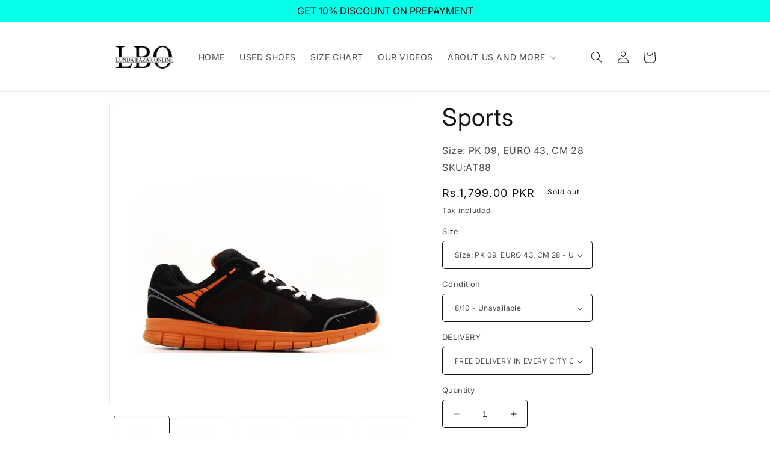

--- FILE ---
content_type: text/html; charset=utf-8
request_url: https://lundabazaronline.com/products/at88sports
body_size: 28256
content:
<!doctype html>
<html class="no-js" lang="en">
  <head>
    <meta charset="utf-8">
    <meta http-equiv="X-UA-Compatible" content="IE=edge">
    <meta name="viewport" content="width=device-width,initial-scale=1">
    <meta name="theme-color" content="">
    <link rel="canonical" href="https://lundabazaronline.com/products/at88sports">
    <link rel="preconnect" href="https://cdn.shopify.com" crossorigin><link rel="icon" type="image/png" href="//lundabazaronline.com/cdn/shop/files/logo_20416764-8dd8-4826-86a0-70411005b406.png?crop=center&height=32&v=1630519341&width=32"><link rel="preconnect" href="https://fonts.shopifycdn.com" crossorigin><link href="//lundabazaronline.com/cdn/shop/t/18/assets/pl--styles.css?v=168586364223453716571767782201" rel="stylesheet" type="text/css" media="all" />
    <link href="//lundabazaronline.com/cdn/shop/t/18/assets/pl--base.css?v=73139508501443132031767782202" rel="stylesheet" type="text/css" media="all" />

    <title>
      Sports
 &ndash; Lunda Bazar Online</title>

    
      <meta name="description" content="• 100% Original Branded Used Shoes • Foreign Imported • Pre-washed, just Buy and Wear • Non-edited, Original Photos of all the Shoes • FREE Delivery in every City of Pakistan • 7 Days Easy Return, Exchange and Refund Policy• Delivery Takes 3 to 5 Working Days">
    

    

<meta property="og:site_name" content="Lunda Bazar Online">
<meta property="og:url" content="https://lundabazaronline.com/products/at88sports">
<meta property="og:title" content="Sports">
<meta property="og:type" content="product">
<meta property="og:description" content="• 100% Original Branded Used Shoes • Foreign Imported • Pre-washed, just Buy and Wear • Non-edited, Original Photos of all the Shoes • FREE Delivery in every City of Pakistan • 7 Days Easy Return, Exchange and Refund Policy• Delivery Takes 3 to 5 Working Days"><meta property="og:image" content="http://lundabazaronline.com/cdn/shop/products/at88_sports_9_43_28_c_8_1799_1.jpg?v=1569419656">
  <meta property="og:image:secure_url" content="https://lundabazaronline.com/cdn/shop/products/at88_sports_9_43_28_c_8_1799_1.jpg?v=1569419656">
  <meta property="og:image:width" content="2000">
  <meta property="og:image:height" content="2000"><meta property="og:price:amount" content="1,799.00">
  <meta property="og:price:currency" content="PKR"><meta name="twitter:card" content="summary_large_image">
<meta name="twitter:title" content="Sports">
<meta name="twitter:description" content="• 100% Original Branded Used Shoes • Foreign Imported • Pre-washed, just Buy and Wear • Non-edited, Original Photos of all the Shoes • FREE Delivery in every City of Pakistan • 7 Days Easy Return, Exchange and Refund Policy• Delivery Takes 3 to 5 Working Days">


    <script src="//lundabazaronline.com/cdn/shop/t/18/assets/constants.js?v=165488195745554878101684487389" defer="defer"></script>
    <script src="//lundabazaronline.com/cdn/shop/t/18/assets/pubsub.js?v=2921868252632587581684487391" defer="defer"></script>
    <script src="//lundabazaronline.com/cdn/shop/t/18/assets/global.js?v=85297797553816670871684487390" defer="defer"></script>
    <script src="//lundabazaronline.com/cdn/shop/t/18/assets/pl--base.js?v=100403568850949032381767782202" defer="defer"></script>
    <script>window.performance && window.performance.mark && window.performance.mark('shopify.content_for_header.start');</script><meta name="google-site-verification" content="lslDUNZiREmszx29DBoSNtrksk1ZqXcP6dcSnciT3Vk">
<meta id="shopify-digital-wallet" name="shopify-digital-wallet" content="/23446005/digital_wallets/dialog">
<link rel="alternate" type="application/json+oembed" href="https://lundabazaronline.com/products/at88sports.oembed">
<script async="async" src="/checkouts/internal/preloads.js?locale=en-PK"></script>
<script id="shopify-features" type="application/json">{"accessToken":"e702d3d2a5dc8dc2feb81b748c59f0cc","betas":["rich-media-storefront-analytics"],"domain":"lundabazaronline.com","predictiveSearch":true,"shopId":23446005,"locale":"en"}</script>
<script>var Shopify = Shopify || {};
Shopify.shop = "lunda.myshopify.com";
Shopify.locale = "en";
Shopify.currency = {"active":"PKR","rate":"1.0"};
Shopify.country = "PK";
Shopify.theme = {"name":"LBO SPOTLIGHT","id":137058255091,"schema_name":"Spotlight","schema_version":"8.0.0","theme_store_id":1891,"role":"main"};
Shopify.theme.handle = "null";
Shopify.theme.style = {"id":null,"handle":null};
Shopify.cdnHost = "lundabazaronline.com/cdn";
Shopify.routes = Shopify.routes || {};
Shopify.routes.root = "/";</script>
<script type="module">!function(o){(o.Shopify=o.Shopify||{}).modules=!0}(window);</script>
<script>!function(o){function n(){var o=[];function n(){o.push(Array.prototype.slice.apply(arguments))}return n.q=o,n}var t=o.Shopify=o.Shopify||{};t.loadFeatures=n(),t.autoloadFeatures=n()}(window);</script>
<script id="shop-js-analytics" type="application/json">{"pageType":"product"}</script>
<script defer="defer" async type="module" src="//lundabazaronline.com/cdn/shopifycloud/shop-js/modules/v2/client.init-shop-cart-sync_BApSsMSl.en.esm.js"></script>
<script defer="defer" async type="module" src="//lundabazaronline.com/cdn/shopifycloud/shop-js/modules/v2/chunk.common_CBoos6YZ.esm.js"></script>
<script type="module">
  await import("//lundabazaronline.com/cdn/shopifycloud/shop-js/modules/v2/client.init-shop-cart-sync_BApSsMSl.en.esm.js");
await import("//lundabazaronline.com/cdn/shopifycloud/shop-js/modules/v2/chunk.common_CBoos6YZ.esm.js");

  window.Shopify.SignInWithShop?.initShopCartSync?.({"fedCMEnabled":true,"windoidEnabled":true});

</script>
<script>(function() {
  var isLoaded = false;
  function asyncLoad() {
    if (isLoaded) return;
    isLoaded = true;
    var urls = ["https:\/\/apps.synctrack.io\/cta-buttons\/cta-group-button.js?v=1761393733\u0026shop=lunda.myshopify.com","https:\/\/cdn.shopify.com\/s\/files\/1\/0084\/4470\/6879\/t\/1\/assets\/g0r1e0a1t2s0h2u1b1967spz.js?v=59090907490827811131660365524\u0026shop=lunda.myshopify.com","https:\/\/na.shgcdn3.com\/pixel-collector.js?shop=lunda.myshopify.com"];
    for (var i = 0; i < urls.length; i++) {
      var s = document.createElement('script');
      s.type = 'text/javascript';
      s.async = true;
      s.src = urls[i];
      var x = document.getElementsByTagName('script')[0];
      x.parentNode.insertBefore(s, x);
    }
  };
  if(window.attachEvent) {
    window.attachEvent('onload', asyncLoad);
  } else {
    window.addEventListener('load', asyncLoad, false);
  }
})();</script>
<script id="__st">var __st={"a":23446005,"offset":18000,"reqid":"0c99e69f-810e-4b15-be74-ae0f616df843-1768900205","pageurl":"lundabazaronline.com\/products\/at88sports","u":"69b427ffde84","p":"product","rtyp":"product","rid":4161832747060};</script>
<script>window.ShopifyPaypalV4VisibilityTracking = true;</script>
<script id="captcha-bootstrap">!function(){'use strict';const t='contact',e='account',n='new_comment',o=[[t,t],['blogs',n],['comments',n],[t,'customer']],c=[[e,'customer_login'],[e,'guest_login'],[e,'recover_customer_password'],[e,'create_customer']],r=t=>t.map((([t,e])=>`form[action*='/${t}']:not([data-nocaptcha='true']) input[name='form_type'][value='${e}']`)).join(','),a=t=>()=>t?[...document.querySelectorAll(t)].map((t=>t.form)):[];function s(){const t=[...o],e=r(t);return a(e)}const i='password',u='form_key',d=['recaptcha-v3-token','g-recaptcha-response','h-captcha-response',i],f=()=>{try{return window.sessionStorage}catch{return}},m='__shopify_v',_=t=>t.elements[u];function p(t,e,n=!1){try{const o=window.sessionStorage,c=JSON.parse(o.getItem(e)),{data:r}=function(t){const{data:e,action:n}=t;return t[m]||n?{data:e,action:n}:{data:t,action:n}}(c);for(const[e,n]of Object.entries(r))t.elements[e]&&(t.elements[e].value=n);n&&o.removeItem(e)}catch(o){console.error('form repopulation failed',{error:o})}}const l='form_type',E='cptcha';function T(t){t.dataset[E]=!0}const w=window,h=w.document,L='Shopify',v='ce_forms',y='captcha';let A=!1;((t,e)=>{const n=(g='f06e6c50-85a8-45c8-87d0-21a2b65856fe',I='https://cdn.shopify.com/shopifycloud/storefront-forms-hcaptcha/ce_storefront_forms_captcha_hcaptcha.v1.5.2.iife.js',D={infoText:'Protected by hCaptcha',privacyText:'Privacy',termsText:'Terms'},(t,e,n)=>{const o=w[L][v],c=o.bindForm;if(c)return c(t,g,e,D).then(n);var r;o.q.push([[t,g,e,D],n]),r=I,A||(h.body.append(Object.assign(h.createElement('script'),{id:'captcha-provider',async:!0,src:r})),A=!0)});var g,I,D;w[L]=w[L]||{},w[L][v]=w[L][v]||{},w[L][v].q=[],w[L][y]=w[L][y]||{},w[L][y].protect=function(t,e){n(t,void 0,e),T(t)},Object.freeze(w[L][y]),function(t,e,n,w,h,L){const[v,y,A,g]=function(t,e,n){const i=e?o:[],u=t?c:[],d=[...i,...u],f=r(d),m=r(i),_=r(d.filter((([t,e])=>n.includes(e))));return[a(f),a(m),a(_),s()]}(w,h,L),I=t=>{const e=t.target;return e instanceof HTMLFormElement?e:e&&e.form},D=t=>v().includes(t);t.addEventListener('submit',(t=>{const e=I(t);if(!e)return;const n=D(e)&&!e.dataset.hcaptchaBound&&!e.dataset.recaptchaBound,o=_(e),c=g().includes(e)&&(!o||!o.value);(n||c)&&t.preventDefault(),c&&!n&&(function(t){try{if(!f())return;!function(t){const e=f();if(!e)return;const n=_(t);if(!n)return;const o=n.value;o&&e.removeItem(o)}(t);const e=Array.from(Array(32),(()=>Math.random().toString(36)[2])).join('');!function(t,e){_(t)||t.append(Object.assign(document.createElement('input'),{type:'hidden',name:u})),t.elements[u].value=e}(t,e),function(t,e){const n=f();if(!n)return;const o=[...t.querySelectorAll(`input[type='${i}']`)].map((({name:t})=>t)),c=[...d,...o],r={};for(const[a,s]of new FormData(t).entries())c.includes(a)||(r[a]=s);n.setItem(e,JSON.stringify({[m]:1,action:t.action,data:r}))}(t,e)}catch(e){console.error('failed to persist form',e)}}(e),e.submit())}));const S=(t,e)=>{t&&!t.dataset[E]&&(n(t,e.some((e=>e===t))),T(t))};for(const o of['focusin','change'])t.addEventListener(o,(t=>{const e=I(t);D(e)&&S(e,y())}));const B=e.get('form_key'),M=e.get(l),P=B&&M;t.addEventListener('DOMContentLoaded',(()=>{const t=y();if(P)for(const e of t)e.elements[l].value===M&&p(e,B);[...new Set([...A(),...v().filter((t=>'true'===t.dataset.shopifyCaptcha))])].forEach((e=>S(e,t)))}))}(h,new URLSearchParams(w.location.search),n,t,e,['guest_login'])})(!0,!0)}();</script>
<script integrity="sha256-4kQ18oKyAcykRKYeNunJcIwy7WH5gtpwJnB7kiuLZ1E=" data-source-attribution="shopify.loadfeatures" defer="defer" src="//lundabazaronline.com/cdn/shopifycloud/storefront/assets/storefront/load_feature-a0a9edcb.js" crossorigin="anonymous"></script>
<script data-source-attribution="shopify.dynamic_checkout.dynamic.init">var Shopify=Shopify||{};Shopify.PaymentButton=Shopify.PaymentButton||{isStorefrontPortableWallets:!0,init:function(){window.Shopify.PaymentButton.init=function(){};var t=document.createElement("script");t.src="https://lundabazaronline.com/cdn/shopifycloud/portable-wallets/latest/portable-wallets.en.js",t.type="module",document.head.appendChild(t)}};
</script>
<script data-source-attribution="shopify.dynamic_checkout.buyer_consent">
  function portableWalletsHideBuyerConsent(e){var t=document.getElementById("shopify-buyer-consent"),n=document.getElementById("shopify-subscription-policy-button");t&&n&&(t.classList.add("hidden"),t.setAttribute("aria-hidden","true"),n.removeEventListener("click",e))}function portableWalletsShowBuyerConsent(e){var t=document.getElementById("shopify-buyer-consent"),n=document.getElementById("shopify-subscription-policy-button");t&&n&&(t.classList.remove("hidden"),t.removeAttribute("aria-hidden"),n.addEventListener("click",e))}window.Shopify?.PaymentButton&&(window.Shopify.PaymentButton.hideBuyerConsent=portableWalletsHideBuyerConsent,window.Shopify.PaymentButton.showBuyerConsent=portableWalletsShowBuyerConsent);
</script>
<script>
  function portableWalletsCleanup(e){e&&e.src&&console.error("Failed to load portable wallets script "+e.src);var t=document.querySelectorAll("shopify-accelerated-checkout .shopify-payment-button__skeleton, shopify-accelerated-checkout-cart .wallet-cart-button__skeleton"),e=document.getElementById("shopify-buyer-consent");for(let e=0;e<t.length;e++)t[e].remove();e&&e.remove()}function portableWalletsNotLoadedAsModule(e){e instanceof ErrorEvent&&"string"==typeof e.message&&e.message.includes("import.meta")&&"string"==typeof e.filename&&e.filename.includes("portable-wallets")&&(window.removeEventListener("error",portableWalletsNotLoadedAsModule),window.Shopify.PaymentButton.failedToLoad=e,"loading"===document.readyState?document.addEventListener("DOMContentLoaded",window.Shopify.PaymentButton.init):window.Shopify.PaymentButton.init())}window.addEventListener("error",portableWalletsNotLoadedAsModule);
</script>

<script type="module" src="https://lundabazaronline.com/cdn/shopifycloud/portable-wallets/latest/portable-wallets.en.js" onError="portableWalletsCleanup(this)" crossorigin="anonymous"></script>
<script nomodule>
  document.addEventListener("DOMContentLoaded", portableWalletsCleanup);
</script>

<link id="shopify-accelerated-checkout-styles" rel="stylesheet" media="screen" href="https://lundabazaronline.com/cdn/shopifycloud/portable-wallets/latest/accelerated-checkout-backwards-compat.css" crossorigin="anonymous">
<style id="shopify-accelerated-checkout-cart">
        #shopify-buyer-consent {
  margin-top: 1em;
  display: inline-block;
  width: 100%;
}

#shopify-buyer-consent.hidden {
  display: none;
}

#shopify-subscription-policy-button {
  background: none;
  border: none;
  padding: 0;
  text-decoration: underline;
  font-size: inherit;
  cursor: pointer;
}

#shopify-subscription-policy-button::before {
  box-shadow: none;
}

      </style>
<link rel="stylesheet" media="screen" href="//lundabazaronline.com/cdn/shop/t/18/compiled_assets/styles.css?v=44493">
<script id="sections-script" data-sections="header,footer" defer="defer" src="//lundabazaronline.com/cdn/shop/t/18/compiled_assets/scripts.js?v=44493"></script>
<script>window.performance && window.performance.mark && window.performance.mark('shopify.content_for_header.end');</script>


    <style data-shopify>
      @font-face {
  font-family: Inter;
  font-weight: 400;
  font-style: normal;
  font-display: swap;
  src: url("//lundabazaronline.com/cdn/fonts/inter/inter_n4.b2a3f24c19b4de56e8871f609e73ca7f6d2e2bb9.woff2") format("woff2"),
       url("//lundabazaronline.com/cdn/fonts/inter/inter_n4.af8052d517e0c9ffac7b814872cecc27ae1fa132.woff") format("woff");
}

      @font-face {
  font-family: Inter;
  font-weight: 700;
  font-style: normal;
  font-display: swap;
  src: url("//lundabazaronline.com/cdn/fonts/inter/inter_n7.02711e6b374660cfc7915d1afc1c204e633421e4.woff2") format("woff2"),
       url("//lundabazaronline.com/cdn/fonts/inter/inter_n7.6dab87426f6b8813070abd79972ceaf2f8d3b012.woff") format("woff");
}

      @font-face {
  font-family: Inter;
  font-weight: 400;
  font-style: italic;
  font-display: swap;
  src: url("//lundabazaronline.com/cdn/fonts/inter/inter_i4.feae1981dda792ab80d117249d9c7e0f1017e5b3.woff2") format("woff2"),
       url("//lundabazaronline.com/cdn/fonts/inter/inter_i4.62773b7113d5e5f02c71486623cf828884c85c6e.woff") format("woff");
}

      @font-face {
  font-family: Inter;
  font-weight: 700;
  font-style: italic;
  font-display: swap;
  src: url("//lundabazaronline.com/cdn/fonts/inter/inter_i7.b377bcd4cc0f160622a22d638ae7e2cd9b86ea4c.woff2") format("woff2"),
       url("//lundabazaronline.com/cdn/fonts/inter/inter_i7.7c69a6a34e3bb44fcf6f975857e13b9a9b25beb4.woff") format("woff");
}

      @font-face {
  font-family: Inter;
  font-weight: 400;
  font-style: normal;
  font-display: swap;
  src: url("//lundabazaronline.com/cdn/fonts/inter/inter_n4.b2a3f24c19b4de56e8871f609e73ca7f6d2e2bb9.woff2") format("woff2"),
       url("//lundabazaronline.com/cdn/fonts/inter/inter_n4.af8052d517e0c9ffac7b814872cecc27ae1fa132.woff") format("woff");
}


      :root {
        --font-body-family: Inter, sans-serif;
        --font-body-style: normal;
        --font-body-weight: 400;
        --font-body-weight-bold: 700;

        --font-heading-family: Inter, sans-serif;
        --font-heading-style: normal;
        --font-heading-weight: 400;

        --font-body-scale: 1.0;
        --font-heading-scale: 1.0;

        --color-base-text: 18, 18, 18;
        --color-shadow: 18, 18, 18;
        --color-base-background-1: 255, 255, 255;
        --color-base-background-2: 243, 243, 243;
        --color-base-solid-button-labels: 255, 255, 255;
        --color-base-outline-button-labels: 18, 18, 18;
        --color-base-accent-1: 18, 18, 18;
        --color-base-accent-2: 185, 0, 0;
        --payment-terms-background-color: #ffffff;

        --gradient-base-background-1: #ffffff;
        --gradient-base-background-2: #f3f3f3;
        --gradient-base-accent-1: #121212;
        --gradient-base-accent-2: #b90000;

        --media-padding: px;
        --media-border-opacity: 0.0;
        --media-border-width: 0px;
        --media-radius: 4px;
        --media-shadow-opacity: 0.0;
        --media-shadow-horizontal-offset: 0px;
        --media-shadow-vertical-offset: -40px;
        --media-shadow-blur-radius: 5px;
        --media-shadow-visible: 0;

        --page-width: 100rem;
        --page-width-margin: 0rem;

        --product-card-image-padding: 0.0rem;
        --product-card-corner-radius: 1.6rem;
        --product-card-text-alignment: left;
        --product-card-border-width: 0.0rem;
        --product-card-border-opacity: 0.1;
        --product-card-shadow-opacity: 0.0;
        --product-card-shadow-visible: 0;
        --product-card-shadow-horizontal-offset: 0.0rem;
        --product-card-shadow-vertical-offset: 0.4rem;
        --product-card-shadow-blur-radius: 0.5rem;

        --collection-card-image-padding: 0.0rem;
        --collection-card-corner-radius: 1.6rem;
        --collection-card-text-alignment: left;
        --collection-card-border-width: 0.0rem;
        --collection-card-border-opacity: 0.1;
        --collection-card-shadow-opacity: 0.0;
        --collection-card-shadow-visible: 0;
        --collection-card-shadow-horizontal-offset: 0.0rem;
        --collection-card-shadow-vertical-offset: 0.4rem;
        --collection-card-shadow-blur-radius: 0.5rem;

        --blog-card-image-padding: 0.0rem;
        --blog-card-corner-radius: 1.6rem;
        --blog-card-text-alignment: left;
        --blog-card-border-width: 0.0rem;
        --blog-card-border-opacity: 0.1;
        --blog-card-shadow-opacity: 0.0;
        --blog-card-shadow-visible: 0;
        --blog-card-shadow-horizontal-offset: 0.0rem;
        --blog-card-shadow-vertical-offset: 0.4rem;
        --blog-card-shadow-blur-radius: 0.5rem;

        --badge-corner-radius: 0.4rem;

        --popup-border-width: 1px;
        --popup-border-opacity: 1.0;
        --popup-corner-radius: 4px;
        --popup-shadow-opacity: 0.0;
        --popup-shadow-horizontal-offset: 0px;
        --popup-shadow-vertical-offset: 4px;
        --popup-shadow-blur-radius: 5px;

        --drawer-border-width: 1px;
        --drawer-border-opacity: 0.1;
        --drawer-shadow-opacity: 0.0;
        --drawer-shadow-horizontal-offset: 0px;
        --drawer-shadow-vertical-offset: 0px;
        --drawer-shadow-blur-radius: 5px;

        --spacing-sections-desktop: 0px;
        --spacing-sections-mobile: 0px;

        --grid-desktop-vertical-spacing: 20px;
        --grid-desktop-horizontal-spacing: 16px;
        --grid-mobile-vertical-spacing: 10px;
        --grid-mobile-horizontal-spacing: 8px;

        --text-boxes-border-opacity: 0.1;
        --text-boxes-border-width: 0px;
        --text-boxes-radius: 0px;
        --text-boxes-shadow-opacity: 0.0;
        --text-boxes-shadow-visible: 0;
        --text-boxes-shadow-horizontal-offset: 0px;
        --text-boxes-shadow-vertical-offset: 4px;
        --text-boxes-shadow-blur-radius: 5px;

        --buttons-radius: 4px;
        --buttons-radius-outset: 5px;
        --buttons-border-width: 1px;
        --buttons-border-opacity: 1.0;
        --buttons-shadow-opacity: 0.0;
        --buttons-shadow-visible: 0;
        --buttons-shadow-horizontal-offset: 0px;
        --buttons-shadow-vertical-offset: 4px;
        --buttons-shadow-blur-radius: 5px;
        --buttons-border-offset: 0.3px;

        --inputs-radius: 4px;
        --inputs-border-width: 1px;
        --inputs-border-opacity: 1.0;
        --inputs-shadow-opacity: 0.0;
        --inputs-shadow-horizontal-offset: 0px;
        --inputs-margin-offset: 0px;
        --inputs-shadow-vertical-offset: 4px;
        --inputs-shadow-blur-radius: 5px;
        --inputs-radius-outset: 5px;

        --variant-pills-radius: 40px;
        --variant-pills-border-width: 1px;
        --variant-pills-border-opacity: 0.55;
        --variant-pills-shadow-opacity: 0.0;
        --variant-pills-shadow-horizontal-offset: 0px;
        --variant-pills-shadow-vertical-offset: 4px;
        --variant-pills-shadow-blur-radius: 5px;
      }

      *,
      *::before,
      *::after {
        box-sizing: inherit;
      }

      html {
        box-sizing: border-box;
        font-size: calc(var(--font-body-scale) * 62.5%);
        height: 100%;
      }

      body {
        display: grid;
        grid-template-rows: auto auto 1fr auto;
        grid-template-columns: 100%;
        min-height: 100%;
        margin: 0;
        font-size: 1.5rem;
        letter-spacing: 0.06rem;
        line-height: calc(1 + 0.8 / var(--font-body-scale));
        font-family: var(--font-body-family);
        font-style: var(--font-body-style);
        font-weight: var(--font-body-weight);
      }

      @media screen and (min-width: 750px) {
        body {
          font-size: 1.6rem;
        }
      }
    </style>

    <link href="//lundabazaronline.com/cdn/shop/t/18/assets/base.css?v=41491674942732395231685527217" rel="stylesheet" type="text/css" media="all" />
<link rel="preload" as="font" href="//lundabazaronline.com/cdn/fonts/inter/inter_n4.b2a3f24c19b4de56e8871f609e73ca7f6d2e2bb9.woff2" type="font/woff2" crossorigin><link rel="preload" as="font" href="//lundabazaronline.com/cdn/fonts/inter/inter_n4.b2a3f24c19b4de56e8871f609e73ca7f6d2e2bb9.woff2" type="font/woff2" crossorigin><link
        rel="stylesheet"
        href="//lundabazaronline.com/cdn/shop/t/18/assets/component-predictive-search.css?v=85913294783299393391684487390"
        media="print"
        onload="this.media='all'"
      ><script>
      document.documentElement.className = document.documentElement.className.replace('no-js', 'js');
      if (Shopify.designMode) {
        document.documentElement.classList.add('shopify-design-mode');
      }
    </script>

    

<script type="text/javascript">
  
    window.SHG_CUSTOMER = null;
  
</script>










  <script src="https://cdn.shopify.com/extensions/035dc37c-61aa-4648-9c40-5c9a672f6cc5/floatify-cta-social-buttons-2/assets/cta-group-button.js" type="text/javascript" defer="defer"></script>
<link href="https://monorail-edge.shopifysvc.com" rel="dns-prefetch">
<script>(function(){if ("sendBeacon" in navigator && "performance" in window) {try {var session_token_from_headers = performance.getEntriesByType('navigation')[0].serverTiming.find(x => x.name == '_s').description;} catch {var session_token_from_headers = undefined;}var session_cookie_matches = document.cookie.match(/_shopify_s=([^;]*)/);var session_token_from_cookie = session_cookie_matches && session_cookie_matches.length === 2 ? session_cookie_matches[1] : "";var session_token = session_token_from_headers || session_token_from_cookie || "";function handle_abandonment_event(e) {var entries = performance.getEntries().filter(function(entry) {return /monorail-edge.shopifysvc.com/.test(entry.name);});if (!window.abandonment_tracked && entries.length === 0) {window.abandonment_tracked = true;var currentMs = Date.now();var navigation_start = performance.timing.navigationStart;var payload = {shop_id: 23446005,url: window.location.href,navigation_start,duration: currentMs - navigation_start,session_token,page_type: "product"};window.navigator.sendBeacon("https://monorail-edge.shopifysvc.com/v1/produce", JSON.stringify({schema_id: "online_store_buyer_site_abandonment/1.1",payload: payload,metadata: {event_created_at_ms: currentMs,event_sent_at_ms: currentMs}}));}}window.addEventListener('pagehide', handle_abandonment_event);}}());</script>
<script id="web-pixels-manager-setup">(function e(e,d,r,n,o){if(void 0===o&&(o={}),!Boolean(null===(a=null===(i=window.Shopify)||void 0===i?void 0:i.analytics)||void 0===a?void 0:a.replayQueue)){var i,a;window.Shopify=window.Shopify||{};var t=window.Shopify;t.analytics=t.analytics||{};var s=t.analytics;s.replayQueue=[],s.publish=function(e,d,r){return s.replayQueue.push([e,d,r]),!0};try{self.performance.mark("wpm:start")}catch(e){}var l=function(){var e={modern:/Edge?\/(1{2}[4-9]|1[2-9]\d|[2-9]\d{2}|\d{4,})\.\d+(\.\d+|)|Firefox\/(1{2}[4-9]|1[2-9]\d|[2-9]\d{2}|\d{4,})\.\d+(\.\d+|)|Chrom(ium|e)\/(9{2}|\d{3,})\.\d+(\.\d+|)|(Maci|X1{2}).+ Version\/(15\.\d+|(1[6-9]|[2-9]\d|\d{3,})\.\d+)([,.]\d+|)( \(\w+\)|)( Mobile\/\w+|) Safari\/|Chrome.+OPR\/(9{2}|\d{3,})\.\d+\.\d+|(CPU[ +]OS|iPhone[ +]OS|CPU[ +]iPhone|CPU IPhone OS|CPU iPad OS)[ +]+(15[._]\d+|(1[6-9]|[2-9]\d|\d{3,})[._]\d+)([._]\d+|)|Android:?[ /-](13[3-9]|1[4-9]\d|[2-9]\d{2}|\d{4,})(\.\d+|)(\.\d+|)|Android.+Firefox\/(13[5-9]|1[4-9]\d|[2-9]\d{2}|\d{4,})\.\d+(\.\d+|)|Android.+Chrom(ium|e)\/(13[3-9]|1[4-9]\d|[2-9]\d{2}|\d{4,})\.\d+(\.\d+|)|SamsungBrowser\/([2-9]\d|\d{3,})\.\d+/,legacy:/Edge?\/(1[6-9]|[2-9]\d|\d{3,})\.\d+(\.\d+|)|Firefox\/(5[4-9]|[6-9]\d|\d{3,})\.\d+(\.\d+|)|Chrom(ium|e)\/(5[1-9]|[6-9]\d|\d{3,})\.\d+(\.\d+|)([\d.]+$|.*Safari\/(?![\d.]+ Edge\/[\d.]+$))|(Maci|X1{2}).+ Version\/(10\.\d+|(1[1-9]|[2-9]\d|\d{3,})\.\d+)([,.]\d+|)( \(\w+\)|)( Mobile\/\w+|) Safari\/|Chrome.+OPR\/(3[89]|[4-9]\d|\d{3,})\.\d+\.\d+|(CPU[ +]OS|iPhone[ +]OS|CPU[ +]iPhone|CPU IPhone OS|CPU iPad OS)[ +]+(10[._]\d+|(1[1-9]|[2-9]\d|\d{3,})[._]\d+)([._]\d+|)|Android:?[ /-](13[3-9]|1[4-9]\d|[2-9]\d{2}|\d{4,})(\.\d+|)(\.\d+|)|Mobile Safari.+OPR\/([89]\d|\d{3,})\.\d+\.\d+|Android.+Firefox\/(13[5-9]|1[4-9]\d|[2-9]\d{2}|\d{4,})\.\d+(\.\d+|)|Android.+Chrom(ium|e)\/(13[3-9]|1[4-9]\d|[2-9]\d{2}|\d{4,})\.\d+(\.\d+|)|Android.+(UC? ?Browser|UCWEB|U3)[ /]?(15\.([5-9]|\d{2,})|(1[6-9]|[2-9]\d|\d{3,})\.\d+)\.\d+|SamsungBrowser\/(5\.\d+|([6-9]|\d{2,})\.\d+)|Android.+MQ{2}Browser\/(14(\.(9|\d{2,})|)|(1[5-9]|[2-9]\d|\d{3,})(\.\d+|))(\.\d+|)|K[Aa][Ii]OS\/(3\.\d+|([4-9]|\d{2,})\.\d+)(\.\d+|)/},d=e.modern,r=e.legacy,n=navigator.userAgent;return n.match(d)?"modern":n.match(r)?"legacy":"unknown"}(),u="modern"===l?"modern":"legacy",c=(null!=n?n:{modern:"",legacy:""})[u],f=function(e){return[e.baseUrl,"/wpm","/b",e.hashVersion,"modern"===e.buildTarget?"m":"l",".js"].join("")}({baseUrl:d,hashVersion:r,buildTarget:u}),m=function(e){var d=e.version,r=e.bundleTarget,n=e.surface,o=e.pageUrl,i=e.monorailEndpoint;return{emit:function(e){var a=e.status,t=e.errorMsg,s=(new Date).getTime(),l=JSON.stringify({metadata:{event_sent_at_ms:s},events:[{schema_id:"web_pixels_manager_load/3.1",payload:{version:d,bundle_target:r,page_url:o,status:a,surface:n,error_msg:t},metadata:{event_created_at_ms:s}}]});if(!i)return console&&console.warn&&console.warn("[Web Pixels Manager] No Monorail endpoint provided, skipping logging."),!1;try{return self.navigator.sendBeacon.bind(self.navigator)(i,l)}catch(e){}var u=new XMLHttpRequest;try{return u.open("POST",i,!0),u.setRequestHeader("Content-Type","text/plain"),u.send(l),!0}catch(e){return console&&console.warn&&console.warn("[Web Pixels Manager] Got an unhandled error while logging to Monorail."),!1}}}}({version:r,bundleTarget:l,surface:e.surface,pageUrl:self.location.href,monorailEndpoint:e.monorailEndpoint});try{o.browserTarget=l,function(e){var d=e.src,r=e.async,n=void 0===r||r,o=e.onload,i=e.onerror,a=e.sri,t=e.scriptDataAttributes,s=void 0===t?{}:t,l=document.createElement("script"),u=document.querySelector("head"),c=document.querySelector("body");if(l.async=n,l.src=d,a&&(l.integrity=a,l.crossOrigin="anonymous"),s)for(var f in s)if(Object.prototype.hasOwnProperty.call(s,f))try{l.dataset[f]=s[f]}catch(e){}if(o&&l.addEventListener("load",o),i&&l.addEventListener("error",i),u)u.appendChild(l);else{if(!c)throw new Error("Did not find a head or body element to append the script");c.appendChild(l)}}({src:f,async:!0,onload:function(){if(!function(){var e,d;return Boolean(null===(d=null===(e=window.Shopify)||void 0===e?void 0:e.analytics)||void 0===d?void 0:d.initialized)}()){var d=window.webPixelsManager.init(e)||void 0;if(d){var r=window.Shopify.analytics;r.replayQueue.forEach((function(e){var r=e[0],n=e[1],o=e[2];d.publishCustomEvent(r,n,o)})),r.replayQueue=[],r.publish=d.publishCustomEvent,r.visitor=d.visitor,r.initialized=!0}}},onerror:function(){return m.emit({status:"failed",errorMsg:"".concat(f," has failed to load")})},sri:function(e){var d=/^sha384-[A-Za-z0-9+/=]+$/;return"string"==typeof e&&d.test(e)}(c)?c:"",scriptDataAttributes:o}),m.emit({status:"loading"})}catch(e){m.emit({status:"failed",errorMsg:(null==e?void 0:e.message)||"Unknown error"})}}})({shopId: 23446005,storefrontBaseUrl: "https://lundabazaronline.com",extensionsBaseUrl: "https://extensions.shopifycdn.com/cdn/shopifycloud/web-pixels-manager",monorailEndpoint: "https://monorail-edge.shopifysvc.com/unstable/produce_batch",surface: "storefront-renderer",enabledBetaFlags: ["2dca8a86"],webPixelsConfigList: [{"id":"1729986803","configuration":"{\"pixel_id\":\"1349661089484689\",\"pixel_type\":\"facebook_pixel\"}","eventPayloadVersion":"v1","runtimeContext":"OPEN","scriptVersion":"ca16bc87fe92b6042fbaa3acc2fbdaa6","type":"APP","apiClientId":2329312,"privacyPurposes":["ANALYTICS","MARKETING","SALE_OF_DATA"],"dataSharingAdjustments":{"protectedCustomerApprovalScopes":["read_customer_address","read_customer_email","read_customer_name","read_customer_personal_data","read_customer_phone"]}},{"id":"962101491","configuration":"{\"site_id\":\"ee511e57-ece6-4972-a13b-ce0d819ea670\",\"analytics_endpoint\":\"https:\\\/\\\/na.shgcdn3.com\"}","eventPayloadVersion":"v1","runtimeContext":"STRICT","scriptVersion":"695709fc3f146fa50a25299517a954f2","type":"APP","apiClientId":1158168,"privacyPurposes":["ANALYTICS","MARKETING","SALE_OF_DATA"],"dataSharingAdjustments":{"protectedCustomerApprovalScopes":["read_customer_personal_data"]}},{"id":"543031539","configuration":"{\"config\":\"{\\\"pixel_id\\\":\\\"GT-K8F8GHJ\\\",\\\"gtag_events\\\":[{\\\"type\\\":\\\"purchase\\\",\\\"action_label\\\":\\\"MC-PR7G3H51BX\\\"},{\\\"type\\\":\\\"page_view\\\",\\\"action_label\\\":\\\"MC-PR7G3H51BX\\\"},{\\\"type\\\":\\\"view_item\\\",\\\"action_label\\\":\\\"MC-PR7G3H51BX\\\"}],\\\"enable_monitoring_mode\\\":false}\"}","eventPayloadVersion":"v1","runtimeContext":"OPEN","scriptVersion":"b2a88bafab3e21179ed38636efcd8a93","type":"APP","apiClientId":1780363,"privacyPurposes":[],"dataSharingAdjustments":{"protectedCustomerApprovalScopes":["read_customer_address","read_customer_email","read_customer_name","read_customer_personal_data","read_customer_phone"]}},{"id":"55214323","eventPayloadVersion":"v1","runtimeContext":"LAX","scriptVersion":"1","type":"CUSTOM","privacyPurposes":["MARKETING"],"name":"Meta pixel (migrated)"},{"id":"64880883","eventPayloadVersion":"v1","runtimeContext":"LAX","scriptVersion":"1","type":"CUSTOM","privacyPurposes":["ANALYTICS"],"name":"Google Analytics tag (migrated)"},{"id":"shopify-app-pixel","configuration":"{}","eventPayloadVersion":"v1","runtimeContext":"STRICT","scriptVersion":"0450","apiClientId":"shopify-pixel","type":"APP","privacyPurposes":["ANALYTICS","MARKETING"]},{"id":"shopify-custom-pixel","eventPayloadVersion":"v1","runtimeContext":"LAX","scriptVersion":"0450","apiClientId":"shopify-pixel","type":"CUSTOM","privacyPurposes":["ANALYTICS","MARKETING"]}],isMerchantRequest: false,initData: {"shop":{"name":"Lunda Bazar Online","paymentSettings":{"currencyCode":"PKR"},"myshopifyDomain":"lunda.myshopify.com","countryCode":"PK","storefrontUrl":"https:\/\/lundabazaronline.com"},"customer":null,"cart":null,"checkout":null,"productVariants":[{"price":{"amount":1799.0,"currencyCode":"PKR"},"product":{"title":"Sports","vendor":"Size: PK 09, EURO 43, CM 28","id":"4161832747060","untranslatedTitle":"Sports","url":"\/products\/at88sports","type":"FOOTWEAR"},"id":"30255154233396","image":{"src":"\/\/lundabazaronline.com\/cdn\/shop\/products\/at88_sports_9_43_28_c_8_1799_1.jpg?v=1569419656"},"sku":"AT88","title":"Size: PK 09, EURO 43, CM 28 \/ 8\/10 \/ FREE DELIVERY IN EVERY CITY OF PAKISTAN","untranslatedTitle":"Size: PK 09, EURO 43, CM 28 \/ 8\/10 \/ FREE DELIVERY IN EVERY CITY OF PAKISTAN"}],"purchasingCompany":null},},"https://lundabazaronline.com/cdn","fcfee988w5aeb613cpc8e4bc33m6693e112",{"modern":"","legacy":""},{"shopId":"23446005","storefrontBaseUrl":"https:\/\/lundabazaronline.com","extensionBaseUrl":"https:\/\/extensions.shopifycdn.com\/cdn\/shopifycloud\/web-pixels-manager","surface":"storefront-renderer","enabledBetaFlags":"[\"2dca8a86\"]","isMerchantRequest":"false","hashVersion":"fcfee988w5aeb613cpc8e4bc33m6693e112","publish":"custom","events":"[[\"page_viewed\",{}],[\"product_viewed\",{\"productVariant\":{\"price\":{\"amount\":1799.0,\"currencyCode\":\"PKR\"},\"product\":{\"title\":\"Sports\",\"vendor\":\"Size: PK 09, EURO 43, CM 28\",\"id\":\"4161832747060\",\"untranslatedTitle\":\"Sports\",\"url\":\"\/products\/at88sports\",\"type\":\"FOOTWEAR\"},\"id\":\"30255154233396\",\"image\":{\"src\":\"\/\/lundabazaronline.com\/cdn\/shop\/products\/at88_sports_9_43_28_c_8_1799_1.jpg?v=1569419656\"},\"sku\":\"AT88\",\"title\":\"Size: PK 09, EURO 43, CM 28 \/ 8\/10 \/ FREE DELIVERY IN EVERY CITY OF PAKISTAN\",\"untranslatedTitle\":\"Size: PK 09, EURO 43, CM 28 \/ 8\/10 \/ FREE DELIVERY IN EVERY CITY OF PAKISTAN\"}}]]"});</script><script>
  window.ShopifyAnalytics = window.ShopifyAnalytics || {};
  window.ShopifyAnalytics.meta = window.ShopifyAnalytics.meta || {};
  window.ShopifyAnalytics.meta.currency = 'PKR';
  var meta = {"product":{"id":4161832747060,"gid":"gid:\/\/shopify\/Product\/4161832747060","vendor":"Size: PK 09, EURO 43, CM 28","type":"FOOTWEAR","handle":"at88sports","variants":[{"id":30255154233396,"price":179900,"name":"Sports - Size: PK 09, EURO 43, CM 28 \/ 8\/10 \/ FREE DELIVERY IN EVERY CITY OF PAKISTAN","public_title":"Size: PK 09, EURO 43, CM 28 \/ 8\/10 \/ FREE DELIVERY IN EVERY CITY OF PAKISTAN","sku":"AT88"}],"remote":false},"page":{"pageType":"product","resourceType":"product","resourceId":4161832747060,"requestId":"0c99e69f-810e-4b15-be74-ae0f616df843-1768900205"}};
  for (var attr in meta) {
    window.ShopifyAnalytics.meta[attr] = meta[attr];
  }
</script>
<script class="analytics">
  (function () {
    var customDocumentWrite = function(content) {
      var jquery = null;

      if (window.jQuery) {
        jquery = window.jQuery;
      } else if (window.Checkout && window.Checkout.$) {
        jquery = window.Checkout.$;
      }

      if (jquery) {
        jquery('body').append(content);
      }
    };

    var hasLoggedConversion = function(token) {
      if (token) {
        return document.cookie.indexOf('loggedConversion=' + token) !== -1;
      }
      return false;
    }

    var setCookieIfConversion = function(token) {
      if (token) {
        var twoMonthsFromNow = new Date(Date.now());
        twoMonthsFromNow.setMonth(twoMonthsFromNow.getMonth() + 2);

        document.cookie = 'loggedConversion=' + token + '; expires=' + twoMonthsFromNow;
      }
    }

    var trekkie = window.ShopifyAnalytics.lib = window.trekkie = window.trekkie || [];
    if (trekkie.integrations) {
      return;
    }
    trekkie.methods = [
      'identify',
      'page',
      'ready',
      'track',
      'trackForm',
      'trackLink'
    ];
    trekkie.factory = function(method) {
      return function() {
        var args = Array.prototype.slice.call(arguments);
        args.unshift(method);
        trekkie.push(args);
        return trekkie;
      };
    };
    for (var i = 0; i < trekkie.methods.length; i++) {
      var key = trekkie.methods[i];
      trekkie[key] = trekkie.factory(key);
    }
    trekkie.load = function(config) {
      trekkie.config = config || {};
      trekkie.config.initialDocumentCookie = document.cookie;
      var first = document.getElementsByTagName('script')[0];
      var script = document.createElement('script');
      script.type = 'text/javascript';
      script.onerror = function(e) {
        var scriptFallback = document.createElement('script');
        scriptFallback.type = 'text/javascript';
        scriptFallback.onerror = function(error) {
                var Monorail = {
      produce: function produce(monorailDomain, schemaId, payload) {
        var currentMs = new Date().getTime();
        var event = {
          schema_id: schemaId,
          payload: payload,
          metadata: {
            event_created_at_ms: currentMs,
            event_sent_at_ms: currentMs
          }
        };
        return Monorail.sendRequest("https://" + monorailDomain + "/v1/produce", JSON.stringify(event));
      },
      sendRequest: function sendRequest(endpointUrl, payload) {
        // Try the sendBeacon API
        if (window && window.navigator && typeof window.navigator.sendBeacon === 'function' && typeof window.Blob === 'function' && !Monorail.isIos12()) {
          var blobData = new window.Blob([payload], {
            type: 'text/plain'
          });

          if (window.navigator.sendBeacon(endpointUrl, blobData)) {
            return true;
          } // sendBeacon was not successful

        } // XHR beacon

        var xhr = new XMLHttpRequest();

        try {
          xhr.open('POST', endpointUrl);
          xhr.setRequestHeader('Content-Type', 'text/plain');
          xhr.send(payload);
        } catch (e) {
          console.log(e);
        }

        return false;
      },
      isIos12: function isIos12() {
        return window.navigator.userAgent.lastIndexOf('iPhone; CPU iPhone OS 12_') !== -1 || window.navigator.userAgent.lastIndexOf('iPad; CPU OS 12_') !== -1;
      }
    };
    Monorail.produce('monorail-edge.shopifysvc.com',
      'trekkie_storefront_load_errors/1.1',
      {shop_id: 23446005,
      theme_id: 137058255091,
      app_name: "storefront",
      context_url: window.location.href,
      source_url: "//lundabazaronline.com/cdn/s/trekkie.storefront.cd680fe47e6c39ca5d5df5f0a32d569bc48c0f27.min.js"});

        };
        scriptFallback.async = true;
        scriptFallback.src = '//lundabazaronline.com/cdn/s/trekkie.storefront.cd680fe47e6c39ca5d5df5f0a32d569bc48c0f27.min.js';
        first.parentNode.insertBefore(scriptFallback, first);
      };
      script.async = true;
      script.src = '//lundabazaronline.com/cdn/s/trekkie.storefront.cd680fe47e6c39ca5d5df5f0a32d569bc48c0f27.min.js';
      first.parentNode.insertBefore(script, first);
    };
    trekkie.load(
      {"Trekkie":{"appName":"storefront","development":false,"defaultAttributes":{"shopId":23446005,"isMerchantRequest":null,"themeId":137058255091,"themeCityHash":"17954105329195822564","contentLanguage":"en","currency":"PKR","eventMetadataId":"740fa074-b3b5-4c83-b0eb-c8b734e437ab"},"isServerSideCookieWritingEnabled":true,"monorailRegion":"shop_domain","enabledBetaFlags":["65f19447"]},"Session Attribution":{},"S2S":{"facebookCapiEnabled":true,"source":"trekkie-storefront-renderer","apiClientId":580111}}
    );

    var loaded = false;
    trekkie.ready(function() {
      if (loaded) return;
      loaded = true;

      window.ShopifyAnalytics.lib = window.trekkie;

      var originalDocumentWrite = document.write;
      document.write = customDocumentWrite;
      try { window.ShopifyAnalytics.merchantGoogleAnalytics.call(this); } catch(error) {};
      document.write = originalDocumentWrite;

      window.ShopifyAnalytics.lib.page(null,{"pageType":"product","resourceType":"product","resourceId":4161832747060,"requestId":"0c99e69f-810e-4b15-be74-ae0f616df843-1768900205","shopifyEmitted":true});

      var match = window.location.pathname.match(/checkouts\/(.+)\/(thank_you|post_purchase)/)
      var token = match? match[1]: undefined;
      if (!hasLoggedConversion(token)) {
        setCookieIfConversion(token);
        window.ShopifyAnalytics.lib.track("Viewed Product",{"currency":"PKR","variantId":30255154233396,"productId":4161832747060,"productGid":"gid:\/\/shopify\/Product\/4161832747060","name":"Sports - Size: PK 09, EURO 43, CM 28 \/ 8\/10 \/ FREE DELIVERY IN EVERY CITY OF PAKISTAN","price":"1799.00","sku":"AT88","brand":"Size: PK 09, EURO 43, CM 28","variant":"Size: PK 09, EURO 43, CM 28 \/ 8\/10 \/ FREE DELIVERY IN EVERY CITY OF PAKISTAN","category":"FOOTWEAR","nonInteraction":true,"remote":false},undefined,undefined,{"shopifyEmitted":true});
      window.ShopifyAnalytics.lib.track("monorail:\/\/trekkie_storefront_viewed_product\/1.1",{"currency":"PKR","variantId":30255154233396,"productId":4161832747060,"productGid":"gid:\/\/shopify\/Product\/4161832747060","name":"Sports - Size: PK 09, EURO 43, CM 28 \/ 8\/10 \/ FREE DELIVERY IN EVERY CITY OF PAKISTAN","price":"1799.00","sku":"AT88","brand":"Size: PK 09, EURO 43, CM 28","variant":"Size: PK 09, EURO 43, CM 28 \/ 8\/10 \/ FREE DELIVERY IN EVERY CITY OF PAKISTAN","category":"FOOTWEAR","nonInteraction":true,"remote":false,"referer":"https:\/\/lundabazaronline.com\/products\/at88sports"});
      }
    });


        var eventsListenerScript = document.createElement('script');
        eventsListenerScript.async = true;
        eventsListenerScript.src = "//lundabazaronline.com/cdn/shopifycloud/storefront/assets/shop_events_listener-3da45d37.js";
        document.getElementsByTagName('head')[0].appendChild(eventsListenerScript);

})();</script>
  <script>
  if (!window.ga || (window.ga && typeof window.ga !== 'function')) {
    window.ga = function ga() {
      (window.ga.q = window.ga.q || []).push(arguments);
      if (window.Shopify && window.Shopify.analytics && typeof window.Shopify.analytics.publish === 'function') {
        window.Shopify.analytics.publish("ga_stub_called", {}, {sendTo: "google_osp_migration"});
      }
      console.error("Shopify's Google Analytics stub called with:", Array.from(arguments), "\nSee https://help.shopify.com/manual/promoting-marketing/pixels/pixel-migration#google for more information.");
    };
    if (window.Shopify && window.Shopify.analytics && typeof window.Shopify.analytics.publish === 'function') {
      window.Shopify.analytics.publish("ga_stub_initialized", {}, {sendTo: "google_osp_migration"});
    }
  }
</script>
<script
  defer
  src="https://lundabazaronline.com/cdn/shopifycloud/perf-kit/shopify-perf-kit-3.0.4.min.js"
  data-application="storefront-renderer"
  data-shop-id="23446005"
  data-render-region="gcp-us-central1"
  data-page-type="product"
  data-theme-instance-id="137058255091"
  data-theme-name="Spotlight"
  data-theme-version="8.0.0"
  data-monorail-region="shop_domain"
  data-resource-timing-sampling-rate="10"
  data-shs="true"
  data-shs-beacon="true"
  data-shs-export-with-fetch="true"
  data-shs-logs-sample-rate="1"
  data-shs-beacon-endpoint="https://lundabazaronline.com/api/collect"
></script>
</head>

  <body class="gradient">
    <a class="skip-to-content-link button visually-hidden" href="#MainContent">
      Skip to content
    </a>

<script src="//lundabazaronline.com/cdn/shop/t/18/assets/cart.js?v=152621234464311990471684487389" defer="defer"></script>

<style>
  .drawer {
    visibility: hidden;
  }
</style>

<cart-drawer class="drawer is-empty">
  <div id="CartDrawer" class="cart-drawer">
    <div id="CartDrawer-Overlay" class="cart-drawer__overlay"></div>
    <div
      class="drawer__inner"
      role="dialog"
      aria-modal="true"
      aria-label="Your cart"
      tabindex="-1"
    ><div class="drawer__inner-empty">
          <div class="cart-drawer__warnings center cart-drawer__warnings--has-collection">
            <div class="cart-drawer__empty-content">
              <h2 class="cart__empty-text">Your cart is empty</h2>
              <button
                class="drawer__close"
                type="button"
                onclick="this.closest('cart-drawer').close()"
                aria-label="Close"
              >
                <svg
  xmlns="http://www.w3.org/2000/svg"
  aria-hidden="true"
  focusable="false"
  class="icon icon-close"
  fill="none"
  viewBox="0 0 18 17"
>
  <path d="M.865 15.978a.5.5 0 00.707.707l7.433-7.431 7.579 7.282a.501.501 0 00.846-.37.5.5 0 00-.153-.351L9.712 8.546l7.417-7.416a.5.5 0 10-.707-.708L8.991 7.853 1.413.573a.5.5 0 10-.693.72l7.563 7.268-7.418 7.417z" fill="currentColor">
</svg>

              </button>
              <a href="/collections/all" class="button">
                Continue shopping
              </a><p class="cart__login-title h3">Have an account?</p>
                <p class="cart__login-paragraph">
                  <a href="/account/login" class="link underlined-link">Log in</a> to check out faster.
                </p></div>
          </div><div class="cart-drawer__collection">
              
<div class="card-wrapper animate-arrow collection-card-wrapper">
  <div
    class="
      card
      card--standard
       card--media
      
      
      
    "
    style="--ratio-percent: 100%;"
  >
    <div
      class="card__inner color-background-2 gradient ratio"
      style="--ratio-percent: 100%;"
    ><div class="card__media">
          <div class="media media--transparent media--hover-effect">
            <img
              srcset="//lundabazaronline.com/cdn/shop/collections/LBO_SS.png?v=1709375871&width=165 165w,//lundabazaronline.com/cdn/shop/collections/LBO_SS.png?v=1709375871&width=330 330w,//lundabazaronline.com/cdn/shop/collections/LBO_SS.png?v=1709375871&width=535 535w,//lundabazaronline.com/cdn/shop/collections/LBO_SS.png?v=1709375871&width=750 750w,//lundabazaronline.com/cdn/shop/collections/LBO_SS.png?v=1709375871&width=1000 1000w,//lundabazaronline.com/cdn/shop/collections/LBO_SS.png?v=1709375871&width=1500 1500w,//lundabazaronline.com/cdn/shop/collections/LBO_SS.png?v=1709375871 1920w
              "
              src="//lundabazaronline.com/cdn/shop/collections/LBO_SS.png?v=1709375871&width=1500"
              sizes="
                (min-width: 1000px) 900px,
                (min-width: 750px) calc(100vw - 10rem),
                calc(100vw - 3rem)
              "
              alt=""
              height="684"
              width="1920"
              loading="lazy"
              class="motion-reduce"
            >
          </div>
        </div><div class="card__content">
        <div class="card__information">
          <h3 class="card__heading">
            <a
              
                href="/collections/sports-shoes"
              
              class="full-unstyled-link"
            >Original Imported Used Shoes
            </a>
          </h3><p class="card__caption">TO GET DAILY DISCOUNTS, SAVE OUR WHATSAPP +923361029923 AND MESSAGE US TO JOIN DAILY...<span class="icon-wrap">&nbsp;<svg
  viewBox="0 0 14 10"
  fill="none"
  aria-hidden="true"
  focusable="false"
  class="icon icon-arrow"
  xmlns="http://www.w3.org/2000/svg"
>
  <path fill-rule="evenodd" clip-rule="evenodd" d="M8.537.808a.5.5 0 01.817-.162l4 4a.5.5 0 010 .708l-4 4a.5.5 0 11-.708-.708L11.793 5.5H1a.5.5 0 010-1h10.793L8.646 1.354a.5.5 0 01-.109-.546z" fill="currentColor">
</svg>
</span>
            </p></div>
      </div>
    </div>
    
      <div class="card__content">
        <div class="card__information">
          <h3 class="card__heading">
            <a
              
                href="/collections/sports-shoes"
              
              class="full-unstyled-link"
            >Original Imported Used Shoes<span class="icon-wrap"><svg
  viewBox="0 0 14 10"
  fill="none"
  aria-hidden="true"
  focusable="false"
  class="icon icon-arrow"
  xmlns="http://www.w3.org/2000/svg"
>
  <path fill-rule="evenodd" clip-rule="evenodd" d="M8.537.808a.5.5 0 01.817-.162l4 4a.5.5 0 010 .708l-4 4a.5.5 0 11-.708-.708L11.793 5.5H1a.5.5 0 010-1h10.793L8.646 1.354a.5.5 0 01-.109-.546z" fill="currentColor">
</svg>
</span>
            </a>
          </h3></div>
      </div>
    
  </div>
</div>

            </div></div><div class="drawer__header">
        <h2 class="drawer__heading">Your cart</h2>
        <button
          class="drawer__close"
          type="button"
          onclick="this.closest('cart-drawer').close()"
          aria-label="Close"
        >
          <svg
  xmlns="http://www.w3.org/2000/svg"
  aria-hidden="true"
  focusable="false"
  class="icon icon-close"
  fill="none"
  viewBox="0 0 18 17"
>
  <path d="M.865 15.978a.5.5 0 00.707.707l7.433-7.431 7.579 7.282a.501.501 0 00.846-.37.5.5 0 00-.153-.351L9.712 8.546l7.417-7.416a.5.5 0 10-.707-.708L8.991 7.853 1.413.573a.5.5 0 10-.693.72l7.563 7.268-7.418 7.417z" fill="currentColor">
</svg>

        </button>
      </div>
      <cart-drawer-items
        
          class=" is-empty"
        
      >
        <form
          action="/cart"
          id="CartDrawer-Form"
          class="cart__contents cart-drawer__form"
          method="post"
        >
          <div id="CartDrawer-CartItems" class="drawer__contents js-contents"><p id="CartDrawer-LiveRegionText" class="visually-hidden" role="status"></p>
            <p id="CartDrawer-LineItemStatus" class="visually-hidden" aria-hidden="true" role="status">
              Loading...
            </p>
          </div>
          <div id="CartDrawer-CartErrors" role="alert"></div>
        </form>
      </cart-drawer-items>
      <div class="drawer__footer"><details id="Details-CartDrawer">
            <summary>
              <span class="summary__title">
                Order special instructions
                <svg aria-hidden="true" focusable="false" class="icon icon-caret" viewBox="0 0 10 6">
  <path fill-rule="evenodd" clip-rule="evenodd" d="M9.354.646a.5.5 0 00-.708 0L5 4.293 1.354.646a.5.5 0 00-.708.708l4 4a.5.5 0 00.708 0l4-4a.5.5 0 000-.708z" fill="currentColor">
</svg>

              </span>
            </summary>
            <cart-note class="cart__note field">
              <label class="visually-hidden" for="CartDrawer-Note">Order special instructions</label>
              <textarea
                id="CartDrawer-Note"
                class="text-area text-area--resize-vertical field__input"
                name="note"
                placeholder="Order special instructions"
              ></textarea>
            </cart-note>
          </details><!-- Start blocks -->
        <!-- Subtotals -->

        <div class="cart-drawer__footer" >
          <div class="totals" role="status">
            <h2 class="totals__subtotal">Subtotal</h2>
            <p class="totals__subtotal-value"><span class=money>Rs.0.00 PKR</span></p>
          </div>

          <div></div>

          <small class="tax-note caption-large rte">Tax included and shipping calculated at checkout
</small>
        </div>

        <!-- CTAs -->

        <div class="cart__ctas" >
          <noscript>
            <button type="submit" class="cart__update-button button button--secondary" form="CartDrawer-Form">
              Update
            </button>
          </noscript>

          <button
            type="submit"
            id="CartDrawer-Checkout"
            class="cart__checkout-button button"
            name="checkout"
            form="CartDrawer-Form"
            
              disabled
            
          >
            Check out
          </button>
        </div>
      </div>
    </div>
  </div>
</cart-drawer>

<script>
  document.addEventListener('DOMContentLoaded', function () {
    function isIE() {
      const ua = window.navigator.userAgent;
      const msie = ua.indexOf('MSIE ');
      const trident = ua.indexOf('Trident/');

      return msie > 0 || trident > 0;
    }

    if (!isIE()) return;
    const cartSubmitInput = document.createElement('input');
    cartSubmitInput.setAttribute('name', 'checkout');
    cartSubmitInput.setAttribute('type', 'hidden');
    document.querySelector('#cart').appendChild(cartSubmitInput);
    document.querySelector('#checkout').addEventListener('click', function (event) {
      document.querySelector('#cart').submit();
    });
  });
</script>
<!-- BEGIN sections: header-group -->
<section id="shopify-section-sections--16797731127539__pl_announcement_banner_1_7KDw9M" class="shopify-section shopify-section-group-header-group pl--section-wrapper">









<div class="pl--announcement-banner-1__bg" style="
  --bg-color: #06ffe9;
  --bg-color-hover: #00f6e0;
  --padding-left: 16px;
  --padding-left-mobile: 8px;
  --padding-right: 16px;
  --padding-right-mobile: 8px;
  --padding-top: 8px;
  --padding-top-mobile: 8px;
  --padding-bottom: 8px;
  --padding-bottom-mobile: 8px;
  --gap: 16px;
  --gap-mobile: 16px;
  --column-alignment: center;
  --row-alignment: center;
  --column-alignment-mobile: center;
  --row-alignment-mobile: center;
  
    
    --border-bottom: 1px solid #cccccc;
    
    
  
  ">
  <div href=""  class="pl--announcement-banner-1__link">
  <div class="--pl--page-width-global">
      <div class="--pl--padding-global pl--announcement-banner-1__inline-padding">
        <div class="pl--announcement-banner-1__container">
          <div class="--pl--padding-section-medium pl--announcement-banner-1__custom-padding">
            <div class="pl--announcement-banner-1__content">
            


























<style data-shopify>
  .--pl--group-AVFQ2UlRzcnczeVlFa__pl_group_xCphc9 {
      display: flex;
      flex-flow: row wrap;
      width: auto;
      height: auto;
      gap: 16px;
      align-items: center;
      justify-content: center;
      padding-top: 0px;
      padding-bottom: 0px;
      padding-left: 0px;
      padding-right: 0px;
      
      
      
  }

  @media screen and (max-width: 768px) {
      .--pl--group-AVFQ2UlRzcnczeVlFa__pl_group_xCphc9 {
          flex-flow: row wrap;
          width: auto;
          height: auto;
          gap: 16px;
          align-items: center;
          justify-content: center;
          padding-top: 0px;
          padding-bottom: 0px;
          padding-left: 0px;
          padding-right: 0px;
          max-width: auto;
          max-height: auto;
          justify-self: auto;
      }
  }
</style>

<div
  class=" --pl--group --pl--group-AVFQ2UlRzcnczeVlFa__pl_group_xCphc9"
  
>
  



    <style>
        @font-face {
  font-family: Inter;
  font-weight: 400;
  font-style: normal;
  font-display: swap;
  src: url("//lundabazaronline.com/cdn/fonts/inter/inter_n4.b2a3f24c19b4de56e8871f609e73ca7f6d2e2bb9.woff2") format("woff2"),
       url("//lundabazaronline.com/cdn/fonts/inter/inter_n4.af8052d517e0c9ffac7b814872cecc27ae1fa132.woff") format("woff");
}
 
    </style>





<style data-shopify>
  .--pl--text-AZm5vMzJjc0E1QWZ5d__pl_text_nRmnfe {
      text-align: center;
      ;
        color: #121212 !important;
      
      
        font-size: 16px;
        font-family: 'Inter', sans-serif; 
        font-weight: 400; 
        font-style: normal; 
        line-height: normal;
      
  }

  @media screen and (max-width: 768px) {
    .--pl--text-AZm5vMzJjc0E1QWZ5d__pl_text_nRmnfe {
      text-align: center;
      
        font-size: 16px;
      
    }
  }
</style>



<div
  class="--pl--base-text   --pl--text-AZm5vMzJjc0E1QWZ5d__pl_text_nRmnfe"
  
>
  <p>GET 10% DISCOUNT ON PREPAYMENT</p>
</div>



</div>



            </div>
          </div>
        </div>
      </div>
    </div>
  </div>
</div>

</section><div id="shopify-section-sections--16797731127539__header" class="shopify-section shopify-section-group-header-group section-header"><link rel="stylesheet" href="//lundabazaronline.com/cdn/shop/t/18/assets/component-list-menu.css?v=151968516119678728991684487390" media="print" onload="this.media='all'">
<link rel="stylesheet" href="//lundabazaronline.com/cdn/shop/t/18/assets/component-search.css?v=184225813856820874251684487389" media="print" onload="this.media='all'">
<link rel="stylesheet" href="//lundabazaronline.com/cdn/shop/t/18/assets/component-menu-drawer.css?v=11970136926997798241685773192" media="print" onload="this.media='all'">
<link rel="stylesheet" href="//lundabazaronline.com/cdn/shop/t/18/assets/component-cart-notification.css?v=137625604348931474661684487389" media="print" onload="this.media='all'">
<link rel="stylesheet" href="//lundabazaronline.com/cdn/shop/t/18/assets/component-cart-items.css?v=23917223812499722491684487391" media="print" onload="this.media='all'"><link rel="stylesheet" href="//lundabazaronline.com/cdn/shop/t/18/assets/component-price.css?v=65402837579211014041684487389" media="print" onload="this.media='all'">
  <link rel="stylesheet" href="//lundabazaronline.com/cdn/shop/t/18/assets/component-loading-overlay.css?v=167310470843593579841684487391" media="print" onload="this.media='all'"><link href="//lundabazaronline.com/cdn/shop/t/18/assets/component-cart-drawer.css?v=129212874840302864321685773271" rel="stylesheet" type="text/css" media="all" />
  <link href="//lundabazaronline.com/cdn/shop/t/18/assets/component-cart.css?v=61086454150987525971684487391" rel="stylesheet" type="text/css" media="all" />
  <link href="//lundabazaronline.com/cdn/shop/t/18/assets/component-totals.css?v=86168756436424464851684487390" rel="stylesheet" type="text/css" media="all" />
  <link href="//lundabazaronline.com/cdn/shop/t/18/assets/component-price.css?v=65402837579211014041684487389" rel="stylesheet" type="text/css" media="all" />
  <link href="//lundabazaronline.com/cdn/shop/t/18/assets/component-discounts.css?v=152760482443307489271684487390" rel="stylesheet" type="text/css" media="all" />
  <link href="//lundabazaronline.com/cdn/shop/t/18/assets/component-loading-overlay.css?v=167310470843593579841684487391" rel="stylesheet" type="text/css" media="all" />
<noscript><link href="//lundabazaronline.com/cdn/shop/t/18/assets/component-list-menu.css?v=151968516119678728991684487390" rel="stylesheet" type="text/css" media="all" /></noscript>
<noscript><link href="//lundabazaronline.com/cdn/shop/t/18/assets/component-search.css?v=184225813856820874251684487389" rel="stylesheet" type="text/css" media="all" /></noscript>
<noscript><link href="//lundabazaronline.com/cdn/shop/t/18/assets/component-menu-drawer.css?v=11970136926997798241685773192" rel="stylesheet" type="text/css" media="all" /></noscript>
<noscript><link href="//lundabazaronline.com/cdn/shop/t/18/assets/component-cart-notification.css?v=137625604348931474661684487389" rel="stylesheet" type="text/css" media="all" /></noscript>
<noscript><link href="//lundabazaronline.com/cdn/shop/t/18/assets/component-cart-items.css?v=23917223812499722491684487391" rel="stylesheet" type="text/css" media="all" /></noscript>

<style>
  header-drawer {
    justify-self: start;
    margin-left: -1.2rem;
  }

  .header__heading-logo {
    max-width: 100px;
  }@media screen and (min-width: 990px) {
    header-drawer {
      display: none;
    }
  }

  .menu-drawer-container {
    display: flex;
  }

  .list-menu {
    list-style: none;
    padding: 0;
    margin: 0;
  }

  .list-menu--inline {
    display: inline-flex;
    flex-wrap: wrap;
  }

  summary.list-menu__item {
    padding-right: 2.7rem;
  }

  .list-menu__item {
    display: flex;
    align-items: center;
    line-height: calc(1 + 0.3 / var(--font-body-scale));
  }

  .list-menu__item--link {
    text-decoration: none;
    padding-bottom: 1rem;
    padding-top: 1rem;
    line-height: calc(1 + 0.8 / var(--font-body-scale));
  }

  @media screen and (min-width: 750px) {
    .list-menu__item--link {
      padding-bottom: 0.5rem;
      padding-top: 0.5rem;
    }
  }
</style><style data-shopify>.header {
    padding-top: 0px;
    padding-bottom: 0px;
  }

  .section-header {
    position: sticky; /* This is for fixing a Safari z-index issue. PR #2147 */
    margin-bottom: 0px;
  }

  @media screen and (min-width: 750px) {
    .section-header {
      margin-bottom: 0px;
    }
  }

  @media screen and (min-width: 990px) {
    .header {
      padding-top: 0px;
      padding-bottom: 0px;
    }
  }</style><script src="//lundabazaronline.com/cdn/shop/t/18/assets/details-disclosure.js?v=153497636716254413831684487391" defer="defer"></script>
<script src="//lundabazaronline.com/cdn/shop/t/18/assets/details-modal.js?v=4511761896672669691684487391" defer="defer"></script>
<script src="//lundabazaronline.com/cdn/shop/t/18/assets/cart-notification.js?v=160453272920806432391684487389" defer="defer"></script>
<script src="//lundabazaronline.com/cdn/shop/t/18/assets/search-form.js?v=113639710312857635801684487390" defer="defer"></script><script src="//lundabazaronline.com/cdn/shop/t/18/assets/cart-drawer.js?v=44260131999403604181685526206" defer="defer"></script><svg xmlns="http://www.w3.org/2000/svg" class="hidden">
  <symbol id="icon-search" viewbox="0 0 18 19" fill="none">
    <path fill-rule="evenodd" clip-rule="evenodd" d="M11.03 11.68A5.784 5.784 0 112.85 3.5a5.784 5.784 0 018.18 8.18zm.26 1.12a6.78 6.78 0 11.72-.7l5.4 5.4a.5.5 0 11-.71.7l-5.41-5.4z" fill="currentColor"/>
  </symbol>

  <symbol id="icon-reset" class="icon icon-close"  fill="none" viewBox="0 0 18 18" stroke="currentColor">
    <circle r="8.5" cy="9" cx="9" stroke-opacity="0.2"/>
    <path d="M6.82972 6.82915L1.17193 1.17097" stroke-linecap="round" stroke-linejoin="round" transform="translate(5 5)"/>
    <path d="M1.22896 6.88502L6.77288 1.11523" stroke-linecap="round" stroke-linejoin="round" transform="translate(5 5)"/>
  </symbol>

  <symbol id="icon-close" class="icon icon-close" fill="none" viewBox="0 0 18 17">
    <path d="M.865 15.978a.5.5 0 00.707.707l7.433-7.431 7.579 7.282a.501.501 0 00.846-.37.5.5 0 00-.153-.351L9.712 8.546l7.417-7.416a.5.5 0 10-.707-.708L8.991 7.853 1.413.573a.5.5 0 10-.693.72l7.563 7.268-7.418 7.417z" fill="currentColor">
  </symbol>
</svg>
<div class="header-wrapper color-background-1 gradient header-wrapper--border-bottom">
  <header class="header header--middle-left header--mobile-center page-width header--has-menu"><header-drawer data-breakpoint="tablet">
        <details id="Details-menu-drawer-container" class="menu-drawer-container">
          <summary class="header__icon header__icon--menu header__icon--summary link focus-inset" aria-label="Menu">
            <span>
              <svg
  xmlns="http://www.w3.org/2000/svg"
  aria-hidden="true"
  focusable="false"
  class="icon icon-hamburger"
  fill="none"
  viewBox="0 0 18 16"
>
  <path d="M1 .5a.5.5 0 100 1h15.71a.5.5 0 000-1H1zM.5 8a.5.5 0 01.5-.5h15.71a.5.5 0 010 1H1A.5.5 0 01.5 8zm0 7a.5.5 0 01.5-.5h15.71a.5.5 0 010 1H1a.5.5 0 01-.5-.5z" fill="currentColor">
</svg>

              <svg
  xmlns="http://www.w3.org/2000/svg"
  aria-hidden="true"
  focusable="false"
  class="icon icon-close"
  fill="none"
  viewBox="0 0 18 17"
>
  <path d="M.865 15.978a.5.5 0 00.707.707l7.433-7.431 7.579 7.282a.501.501 0 00.846-.37.5.5 0 00-.153-.351L9.712 8.546l7.417-7.416a.5.5 0 10-.707-.708L8.991 7.853 1.413.573a.5.5 0 10-.693.72l7.563 7.268-7.418 7.417z" fill="currentColor">
</svg>

            </span>
          </summary>
          <div id="menu-drawer" class="gradient menu-drawer motion-reduce" tabindex="-1">
            <div class="menu-drawer__inner-container">
              <div class="menu-drawer__navigation-container">
                <nav class="menu-drawer__navigation">
                  <ul class="menu-drawer__menu has-submenu list-menu" role="list"><li><a href="/" class="menu-drawer__menu-item list-menu__item link link--text focus-inset">
                            HOME
                          </a></li><li><a href="/collections/sports-shoes" class="menu-drawer__menu-item list-menu__item link link--text focus-inset">
                            USED SHOES
                          </a></li><li><a href="/pages/size-chart" class="menu-drawer__menu-item list-menu__item link link--text focus-inset">
                            SIZE CHART
                          </a></li><li><a href="/pages/our-videos" class="menu-drawer__menu-item list-menu__item link link--text focus-inset">
                            OUR VIDEOS
                          </a></li><li><details id="Details-menu-drawer-menu-item-5">
                            <summary class="menu-drawer__menu-item list-menu__item link link--text focus-inset">
                              ABOUT US AND MORE
                              <svg
  viewBox="0 0 14 10"
  fill="none"
  aria-hidden="true"
  focusable="false"
  class="icon icon-arrow"
  xmlns="http://www.w3.org/2000/svg"
>
  <path fill-rule="evenodd" clip-rule="evenodd" d="M8.537.808a.5.5 0 01.817-.162l4 4a.5.5 0 010 .708l-4 4a.5.5 0 11-.708-.708L11.793 5.5H1a.5.5 0 010-1h10.793L8.646 1.354a.5.5 0 01-.109-.546z" fill="currentColor">
</svg>

                              <svg aria-hidden="true" focusable="false" class="icon icon-caret" viewBox="0 0 10 6">
  <path fill-rule="evenodd" clip-rule="evenodd" d="M9.354.646a.5.5 0 00-.708 0L5 4.293 1.354.646a.5.5 0 00-.708.708l4 4a.5.5 0 00.708 0l4-4a.5.5 0 000-.708z" fill="currentColor">
</svg>

                            </summary>
                            <div id="link-about-us-and-more" class="menu-drawer__submenu has-submenu gradient motion-reduce" tabindex="-1">
                              <div class="menu-drawer__inner-submenu">
                                <button class="menu-drawer__close-button link link--text focus-inset" aria-expanded="true">
                                  <svg
  viewBox="0 0 14 10"
  fill="none"
  aria-hidden="true"
  focusable="false"
  class="icon icon-arrow"
  xmlns="http://www.w3.org/2000/svg"
>
  <path fill-rule="evenodd" clip-rule="evenodd" d="M8.537.808a.5.5 0 01.817-.162l4 4a.5.5 0 010 .708l-4 4a.5.5 0 11-.708-.708L11.793 5.5H1a.5.5 0 010-1h10.793L8.646 1.354a.5.5 0 01-.109-.546z" fill="currentColor">
</svg>

                                  ABOUT US AND MORE
                                </button>
                                <ul class="menu-drawer__menu list-menu" role="list" tabindex="-1"><li><a href="/pages/return-exchange-refund-policy" class="menu-drawer__menu-item link link--text list-menu__item focus-inset">
                                          Return and Exchange Warranty Policy
                                        </a></li><li><a href="/pages/free-cash-on-delivery" class="menu-drawer__menu-item link link--text list-menu__item focus-inset">
                                          Cash On Delivery
                                        </a></li><li><a href="/pages/how-to-get-discounts" class="menu-drawer__menu-item link link--text list-menu__item focus-inset">
                                          How to Get Discounts?
                                        </a></li><li><a href="/pages/contact-us" class="menu-drawer__menu-item link link--text list-menu__item focus-inset">
                                          Contact Us
                                        </a></li></ul>
                              </div>
                            </div>
                          </details></li></ul>
                </nav>
                <div class="menu-drawer__utility-links"><a href="/account/login" class="menu-drawer__account link focus-inset h5">
                      <svg
  xmlns="http://www.w3.org/2000/svg"
  aria-hidden="true"
  focusable="false"
  class="icon icon-account"
  fill="none"
  viewBox="0 0 18 19"
>
  <path fill-rule="evenodd" clip-rule="evenodd" d="M6 4.5a3 3 0 116 0 3 3 0 01-6 0zm3-4a4 4 0 100 8 4 4 0 000-8zm5.58 12.15c1.12.82 1.83 2.24 1.91 4.85H1.51c.08-2.6.79-4.03 1.9-4.85C4.66 11.75 6.5 11.5 9 11.5s4.35.26 5.58 1.15zM9 10.5c-2.5 0-4.65.24-6.17 1.35C1.27 12.98.5 14.93.5 18v.5h17V18c0-3.07-.77-5.02-2.33-6.15-1.52-1.1-3.67-1.35-6.17-1.35z" fill="currentColor">
</svg>

Log in</a><ul class="list list-social list-unstyled" role="list"><li class="list-social__item">
                        <a href="https://www.facebook.com/lundabazaronline" class="list-social__link link"><svg aria-hidden="true" focusable="false" class="icon icon-facebook" viewBox="0 0 18 18">
  <path fill="currentColor" d="M16.42.61c.27 0 .5.1.69.28.19.2.28.42.28.7v15.44c0 .27-.1.5-.28.69a.94.94 0 01-.7.28h-4.39v-6.7h2.25l.31-2.65h-2.56v-1.7c0-.4.1-.72.28-.93.18-.2.5-.32 1-.32h1.37V3.35c-.6-.06-1.27-.1-2.01-.1-1.01 0-1.83.3-2.45.9-.62.6-.93 1.44-.93 2.53v1.97H7.04v2.65h2.24V18H.98c-.28 0-.5-.1-.7-.28a.94.94 0 01-.28-.7V1.59c0-.27.1-.5.28-.69a.94.94 0 01.7-.28h15.44z">
</svg>
<span class="visually-hidden">Facebook</span>
                        </a>
                      </li><li class="list-social__item">
                        <a href="https://www.instagram.com/lunda_bazar_online/" class="list-social__link link"><svg aria-hidden="true" focusable="false" class="icon icon-instagram" viewBox="0 0 18 18">
  <path fill="currentColor" d="M8.77 1.58c2.34 0 2.62.01 3.54.05.86.04 1.32.18 1.63.3.41.17.7.35 1.01.66.3.3.5.6.65 1 .12.32.27.78.3 1.64.05.92.06 1.2.06 3.54s-.01 2.62-.05 3.54a4.79 4.79 0 01-.3 1.63c-.17.41-.35.7-.66 1.01-.3.3-.6.5-1.01.66-.31.12-.77.26-1.63.3-.92.04-1.2.05-3.54.05s-2.62 0-3.55-.05a4.79 4.79 0 01-1.62-.3c-.42-.16-.7-.35-1.01-.66-.31-.3-.5-.6-.66-1a4.87 4.87 0 01-.3-1.64c-.04-.92-.05-1.2-.05-3.54s0-2.62.05-3.54c.04-.86.18-1.32.3-1.63.16-.41.35-.7.66-1.01.3-.3.6-.5 1-.65.32-.12.78-.27 1.63-.3.93-.05 1.2-.06 3.55-.06zm0-1.58C6.39 0 6.09.01 5.15.05c-.93.04-1.57.2-2.13.4-.57.23-1.06.54-1.55 1.02C1 1.96.7 2.45.46 3.02c-.22.56-.37 1.2-.4 2.13C0 6.1 0 6.4 0 8.77s.01 2.68.05 3.61c.04.94.2 1.57.4 2.13.23.58.54 1.07 1.02 1.56.49.48.98.78 1.55 1.01.56.22 1.2.37 2.13.4.94.05 1.24.06 3.62.06 2.39 0 2.68-.01 3.62-.05.93-.04 1.57-.2 2.13-.41a4.27 4.27 0 001.55-1.01c.49-.49.79-.98 1.01-1.56.22-.55.37-1.19.41-2.13.04-.93.05-1.23.05-3.61 0-2.39 0-2.68-.05-3.62a6.47 6.47 0 00-.4-2.13 4.27 4.27 0 00-1.02-1.55A4.35 4.35 0 0014.52.46a6.43 6.43 0 00-2.13-.41A69 69 0 008.77 0z"/>
  <path fill="currentColor" d="M8.8 4a4.5 4.5 0 100 9 4.5 4.5 0 000-9zm0 7.43a2.92 2.92 0 110-5.85 2.92 2.92 0 010 5.85zM13.43 5a1.05 1.05 0 100-2.1 1.05 1.05 0 000 2.1z">
</svg>
<span class="visually-hidden">Instagram</span>
                        </a>
                      </li><li class="list-social__item">
                        <a href="https://www.youtube.com/@LundaBazarOnline/videos" class="list-social__link link"><svg aria-hidden="true" focusable="false" class="icon icon-youtube" viewBox="0 0 100 70">
  <path d="M98 11c2 7.7 2 24 2 24s0 16.3-2 24a12.5 12.5 0 01-9 9c-7.7 2-39 2-39 2s-31.3 0-39-2a12.5 12.5 0 01-9-9c-2-7.7-2-24-2-24s0-16.3 2-24c1.2-4.4 4.6-7.8 9-9 7.7-2 39-2 39-2s31.3 0 39 2c4.4 1.2 7.8 4.6 9 9zM40 50l26-15-26-15v30z" fill="currentColor">
</svg>
<span class="visually-hidden">YouTube</span>
                        </a>
                      </li></ul>
                </div>
              </div>
            </div>
          </div>
        </details>
      </header-drawer><a href="/" class="header__heading-link link link--text focus-inset"><img src="//lundabazaronline.com/cdn/shop/files/logo_20416764-8dd8-4826-86a0-70411005b406.png?v=1630519341&amp;width=500" alt="Lunda Bazar Online" srcset="//lundabazaronline.com/cdn/shop/files/logo_20416764-8dd8-4826-86a0-70411005b406.png?v=1630519341&amp;width=50 50w, //lundabazaronline.com/cdn/shop/files/logo_20416764-8dd8-4826-86a0-70411005b406.png?v=1630519341&amp;width=100 100w, //lundabazaronline.com/cdn/shop/files/logo_20416764-8dd8-4826-86a0-70411005b406.png?v=1630519341&amp;width=150 150w, //lundabazaronline.com/cdn/shop/files/logo_20416764-8dd8-4826-86a0-70411005b406.png?v=1630519341&amp;width=200 200w, //lundabazaronline.com/cdn/shop/files/logo_20416764-8dd8-4826-86a0-70411005b406.png?v=1630519341&amp;width=250 250w, //lundabazaronline.com/cdn/shop/files/logo_20416764-8dd8-4826-86a0-70411005b406.png?v=1630519341&amp;width=300 300w, //lundabazaronline.com/cdn/shop/files/logo_20416764-8dd8-4826-86a0-70411005b406.png?v=1630519341&amp;width=400 400w, //lundabazaronline.com/cdn/shop/files/logo_20416764-8dd8-4826-86a0-70411005b406.png?v=1630519341&amp;width=500 500w" width="100" height="100.0" class="header__heading-logo motion-reduce">
</a><nav class="header__inline-menu">
          <ul class="list-menu list-menu--inline" role="list"><li><a href="/" class="header__menu-item list-menu__item link link--text focus-inset">
                    <span>HOME</span>
                  </a></li><li><a href="/collections/sports-shoes" class="header__menu-item list-menu__item link link--text focus-inset">
                    <span>USED SHOES</span>
                  </a></li><li><a href="/pages/size-chart" class="header__menu-item list-menu__item link link--text focus-inset">
                    <span>SIZE CHART</span>
                  </a></li><li><a href="/pages/our-videos" class="header__menu-item list-menu__item link link--text focus-inset">
                    <span>OUR VIDEOS</span>
                  </a></li><li><header-menu>
                    <details id="Details-HeaderMenu-5">
                      <summary class="header__menu-item list-menu__item link focus-inset">
                        <span>ABOUT US AND MORE</span>
                        <svg aria-hidden="true" focusable="false" class="icon icon-caret" viewBox="0 0 10 6">
  <path fill-rule="evenodd" clip-rule="evenodd" d="M9.354.646a.5.5 0 00-.708 0L5 4.293 1.354.646a.5.5 0 00-.708.708l4 4a.5.5 0 00.708 0l4-4a.5.5 0 000-.708z" fill="currentColor">
</svg>

                      </summary>
                      <ul id="HeaderMenu-MenuList-5" class="header__submenu list-menu list-menu--disclosure gradient caption-large motion-reduce global-settings-popup" role="list" tabindex="-1"><li><a href="/pages/return-exchange-refund-policy" class="header__menu-item list-menu__item link link--text focus-inset caption-large">
                                Return and Exchange Warranty Policy
                              </a></li><li><a href="/pages/free-cash-on-delivery" class="header__menu-item list-menu__item link link--text focus-inset caption-large">
                                Cash On Delivery
                              </a></li><li><a href="/pages/how-to-get-discounts" class="header__menu-item list-menu__item link link--text focus-inset caption-large">
                                How to Get Discounts?
                              </a></li><li><a href="/pages/contact-us" class="header__menu-item list-menu__item link link--text focus-inset caption-large">
                                Contact Us
                              </a></li></ul>
                    </details>
                  </header-menu></li></ul>
        </nav><div class="header__icons">
      <details-modal class="header__search">
        <details>
          <summary class="header__icon header__icon--search header__icon--summary link focus-inset modal__toggle" aria-haspopup="dialog" aria-label="Search">
            <span>
              <svg class="modal__toggle-open icon icon-search" aria-hidden="true" focusable="false">
                <use href="#icon-search">
              </svg>
              <svg class="modal__toggle-close icon icon-close" aria-hidden="true" focusable="false">
                <use href="#icon-close">
              </svg>
            </span>
          </summary>
          <div class="search-modal modal__content gradient" role="dialog" aria-modal="true" aria-label="Search">
            <div class="modal-overlay"></div>
            <div class="search-modal__content search-modal__content-bottom" tabindex="-1"><predictive-search class="search-modal__form" data-loading-text="Loading..."><form action="/search" method="get" role="search" class="search search-modal__form">
                    <div class="field">
                      <input class="search__input field__input"
                        id="Search-In-Modal"
                        type="search"
                        name="q"
                        value=""
                        placeholder="Search"role="combobox"
                          aria-expanded="false"
                          aria-owns="predictive-search-results"
                          aria-controls="predictive-search-results"
                          aria-haspopup="listbox"
                          aria-autocomplete="list"
                          autocorrect="off"
                          autocomplete="off"
                          autocapitalize="off"
                          spellcheck="false">
                      <label class="field__label" for="Search-In-Modal">Search</label>
                      <input type="hidden" name="options[prefix]" value="last">
                      <button type="reset" class="reset__button field__button hidden" aria-label="Clear search term">
                        <svg class="icon icon-close" aria-hidden="true" focusable="false">
                          <use xlink:href="#icon-reset">
                        </svg>
                      </button>
                      <button class="search__button field__button" aria-label="Search">
                        <svg class="icon icon-search" aria-hidden="true" focusable="false">
                          <use href="#icon-search">
                        </svg>
                      </button>
                    </div><div class="predictive-search predictive-search--header" tabindex="-1" data-predictive-search>
                        <div class="predictive-search__loading-state">
                          <svg aria-hidden="true" focusable="false" class="spinner" viewBox="0 0 66 66" xmlns="http://www.w3.org/2000/svg">
                            <circle class="path" fill="none" stroke-width="6" cx="33" cy="33" r="30"></circle>
                          </svg>
                        </div>
                      </div>

                      <span class="predictive-search-status visually-hidden" role="status" aria-hidden="true"></span></form></predictive-search><button type="button" class="search-modal__close-button modal__close-button link link--text focus-inset" aria-label="Close">
                <svg class="icon icon-close" aria-hidden="true" focusable="false">
                  <use href="#icon-close">
                </svg>
              </button>
            </div>
          </div>
        </details>
      </details-modal><a href="/account/login" class="header__icon header__icon--account link focus-inset small-hide">
          <svg
  xmlns="http://www.w3.org/2000/svg"
  aria-hidden="true"
  focusable="false"
  class="icon icon-account"
  fill="none"
  viewBox="0 0 18 19"
>
  <path fill-rule="evenodd" clip-rule="evenodd" d="M6 4.5a3 3 0 116 0 3 3 0 01-6 0zm3-4a4 4 0 100 8 4 4 0 000-8zm5.58 12.15c1.12.82 1.83 2.24 1.91 4.85H1.51c.08-2.6.79-4.03 1.9-4.85C4.66 11.75 6.5 11.5 9 11.5s4.35.26 5.58 1.15zM9 10.5c-2.5 0-4.65.24-6.17 1.35C1.27 12.98.5 14.93.5 18v.5h17V18c0-3.07-.77-5.02-2.33-6.15-1.52-1.1-3.67-1.35-6.17-1.35z" fill="currentColor">
</svg>

          <span class="visually-hidden">Log in</span>
        </a><a href="/cart" class="header__icon header__icon--cart link focus-inset" id="cart-icon-bubble"><svg
  class="icon icon-cart-empty"
  aria-hidden="true"
  focusable="false"
  xmlns="http://www.w3.org/2000/svg"
  viewBox="0 0 40 40"
  fill="none"
>
  <path d="m15.75 11.8h-3.16l-.77 11.6a5 5 0 0 0 4.99 5.34h7.38a5 5 0 0 0 4.99-5.33l-.78-11.61zm0 1h-2.22l-.71 10.67a4 4 0 0 0 3.99 4.27h7.38a4 4 0 0 0 4-4.27l-.72-10.67h-2.22v.63a4.75 4.75 0 1 1 -9.5 0zm8.5 0h-7.5v.63a3.75 3.75 0 1 0 7.5 0z" fill="currentColor" fill-rule="evenodd"/>
</svg>
<span class="visually-hidden">Cart</span></a>
    </div>
  </header>
</div>

<script type="application/ld+json">
  {
    "@context": "http://schema.org",
    "@type": "Organization",
    "name": "Lunda Bazar Online",
    
      "logo": "https:\/\/lundabazaronline.com\/cdn\/shop\/files\/logo_20416764-8dd8-4826-86a0-70411005b406.png?v=1630519341\u0026width=500",
    
    "sameAs": [
      "",
      "https:\/\/www.facebook.com\/lundabazaronline",
      "",
      "https:\/\/www.instagram.com\/lunda_bazar_online\/",
      "",
      "",
      "",
      "https:\/\/www.youtube.com\/@LundaBazarOnline\/videos",
      ""
    ],
    "url": "https:\/\/lundabazaronline.com"
  }
</script>
</div>
<!-- END sections: header-group -->

    <main id="MainContent" class="content-for-layout focus-none" role="main" tabindex="-1">
      <section id="shopify-section-template--16797730963699__main" class="shopify-section section"><section
  id="MainProduct-template--16797730963699__main"
  class="page-width section-template--16797730963699__main-padding"
  data-section="template--16797730963699__main"
>
  <link href="//lundabazaronline.com/cdn/shop/t/18/assets/section-main-product.css?v=147635279664054329491684487389" rel="stylesheet" type="text/css" media="all" />
  <link href="//lundabazaronline.com/cdn/shop/t/18/assets/component-accordion.css?v=180964204318874863811684487389" rel="stylesheet" type="text/css" media="all" />
  <link href="//lundabazaronline.com/cdn/shop/t/18/assets/component-price.css?v=65402837579211014041684487389" rel="stylesheet" type="text/css" media="all" />
  <link href="//lundabazaronline.com/cdn/shop/t/18/assets/component-rte.css?v=73443491922477598101684487391" rel="stylesheet" type="text/css" media="all" />
  <link href="//lundabazaronline.com/cdn/shop/t/18/assets/component-slider.css?v=111384418465749404671684487390" rel="stylesheet" type="text/css" media="all" />
  <link href="//lundabazaronline.com/cdn/shop/t/18/assets/component-rating.css?v=24573085263941240431684487390" rel="stylesheet" type="text/css" media="all" />
  <link href="//lundabazaronline.com/cdn/shop/t/18/assets/component-loading-overlay.css?v=167310470843593579841684487391" rel="stylesheet" type="text/css" media="all" />
  <link href="//lundabazaronline.com/cdn/shop/t/18/assets/component-deferred-media.css?v=54092797763792720131684487390" rel="stylesheet" type="text/css" media="all" />
<style data-shopify>.section-template--16797730963699__main-padding {
      padding-top: 12px;
      padding-bottom: 0px;
    }

    @media screen and (min-width: 750px) {
      .section-template--16797730963699__main-padding {
        padding-top: 16px;
        padding-bottom: 0px;
      }
    }</style><script src="//lundabazaronline.com/cdn/shop/t/18/assets/product-info.js?v=174806172978439001541684487390" defer="defer"></script>
  <script src="//lundabazaronline.com/cdn/shop/t/18/assets/product-form.js?v=38114553162799075761684487389" defer="defer"></script>
  
    <script id="EnableZoomOnHover-main" src="//lundabazaronline.com/cdn/shop/t/18/assets/magnify.js?v=125412743225615968541684487390" defer="defer"></script>
  


  <div class="product product--medium product--left product--thumbnail product--mobile-show grid grid--1-col grid--2-col-tablet">
    <div class="grid__item product__media-wrapper">
      
<media-gallery
  id="MediaGallery-template--16797730963699__main"
  role="region"
  
  aria-label="Gallery Viewer"
  data-desktop-layout="thumbnail"
>
  <div id="GalleryStatus-template--16797730963699__main" class="visually-hidden" role="status"></div>
  <slider-component id="GalleryViewer-template--16797730963699__main" class="slider-mobile-gutter"><a class="skip-to-content-link button visually-hidden quick-add-hidden" href="#ProductInfo-template--16797730963699__main">
        Skip to product information
      </a><ul
      id="Slider-Gallery-template--16797730963699__main"
      class="product__media-list contains-media grid grid--peek list-unstyled slider slider--mobile"
      role="list"
    ><li
            id="Slide-template--16797730963699__main-2042027606068"
            class="product__media-item grid__item slider__slide is-active"
            data-media-id="template--16797730963699__main-2042027606068"
          >

<div
  class="product-media-container media-type-image media-fit-contain global-media-settings gradient constrain-height"
  style="--ratio: 1.0; --preview-ratio: 1.0;"
>
  <noscript><div class="product__media media">
        <img src="//lundabazaronline.com/cdn/shop/products/at88_sports_9_43_28_c_8_1799_1.jpg?v=1569419656&amp;width=1946" alt="Sports" srcset="//lundabazaronline.com/cdn/shop/products/at88_sports_9_43_28_c_8_1799_1.jpg?v=1569419656&amp;width=246 246w, //lundabazaronline.com/cdn/shop/products/at88_sports_9_43_28_c_8_1799_1.jpg?v=1569419656&amp;width=493 493w, //lundabazaronline.com/cdn/shop/products/at88_sports_9_43_28_c_8_1799_1.jpg?v=1569419656&amp;width=600 600w, //lundabazaronline.com/cdn/shop/products/at88_sports_9_43_28_c_8_1799_1.jpg?v=1569419656&amp;width=713 713w, //lundabazaronline.com/cdn/shop/products/at88_sports_9_43_28_c_8_1799_1.jpg?v=1569419656&amp;width=823 823w, //lundabazaronline.com/cdn/shop/products/at88_sports_9_43_28_c_8_1799_1.jpg?v=1569419656&amp;width=990 990w, //lundabazaronline.com/cdn/shop/products/at88_sports_9_43_28_c_8_1799_1.jpg?v=1569419656&amp;width=1100 1100w, //lundabazaronline.com/cdn/shop/products/at88_sports_9_43_28_c_8_1799_1.jpg?v=1569419656&amp;width=1206 1206w, //lundabazaronline.com/cdn/shop/products/at88_sports_9_43_28_c_8_1799_1.jpg?v=1569419656&amp;width=1346 1346w, //lundabazaronline.com/cdn/shop/products/at88_sports_9_43_28_c_8_1799_1.jpg?v=1569419656&amp;width=1426 1426w, //lundabazaronline.com/cdn/shop/products/at88_sports_9_43_28_c_8_1799_1.jpg?v=1569419656&amp;width=1646 1646w, //lundabazaronline.com/cdn/shop/products/at88_sports_9_43_28_c_8_1799_1.jpg?v=1569419656&amp;width=1946 1946w" width="1946" height="1946" sizes="(min-width: 1000px) 495px, (min-width: 990px) calc(55.0vw - 10rem), (min-width: 750px) calc((100vw - 11.5rem) / 2), calc(100vw / 1 - 4rem)">
      </div></noscript>

  <modal-opener class="product__modal-opener product__modal-opener--image no-js-hidden" data-modal="#ProductModal-template--16797730963699__main">
    <span class="product__media-icon motion-reduce quick-add-hidden product__media-icon--hover" aria-hidden="true"><svg
  aria-hidden="true"
  focusable="false"
  class="icon icon-plus"
  width="19"
  height="19"
  viewBox="0 0 19 19"
  fill="none"
  xmlns="http://www.w3.org/2000/svg"
>
  <path fill-rule="evenodd" clip-rule="evenodd" d="M4.66724 7.93978C4.66655 7.66364 4.88984 7.43922 5.16598 7.43853L10.6996 7.42464C10.9758 7.42395 11.2002 7.64724 11.2009 7.92339C11.2016 8.19953 10.9783 8.42395 10.7021 8.42464L5.16849 8.43852C4.89235 8.43922 4.66793 8.21592 4.66724 7.93978Z" fill="currentColor"/>
  <path fill-rule="evenodd" clip-rule="evenodd" d="M7.92576 4.66463C8.2019 4.66394 8.42632 4.88723 8.42702 5.16337L8.4409 10.697C8.44159 10.9732 8.2183 11.1976 7.94215 11.1983C7.66601 11.199 7.44159 10.9757 7.4409 10.6995L7.42702 5.16588C7.42633 4.88974 7.64962 4.66532 7.92576 4.66463Z" fill="currentColor"/>
  <path fill-rule="evenodd" clip-rule="evenodd" d="M12.8324 3.03011C10.1255 0.323296 5.73693 0.323296 3.03011 3.03011C0.323296 5.73693 0.323296 10.1256 3.03011 12.8324C5.73693 15.5392 10.1255 15.5392 12.8324 12.8324C15.5392 10.1256 15.5392 5.73693 12.8324 3.03011ZM2.32301 2.32301C5.42035 -0.774336 10.4421 -0.774336 13.5395 2.32301C16.6101 5.39361 16.6366 10.3556 13.619 13.4588L18.2473 18.0871C18.4426 18.2824 18.4426 18.599 18.2473 18.7943C18.0521 18.9895 17.7355 18.9895 17.5402 18.7943L12.8778 14.1318C9.76383 16.6223 5.20839 16.4249 2.32301 13.5395C-0.774335 10.4421 -0.774335 5.42035 2.32301 2.32301Z" fill="currentColor"/>
</svg>
</span>
    <div class="product__media media media--transparent">
      <img src="//lundabazaronline.com/cdn/shop/products/at88_sports_9_43_28_c_8_1799_1.jpg?v=1569419656&amp;width=1946" alt="Sports" srcset="//lundabazaronline.com/cdn/shop/products/at88_sports_9_43_28_c_8_1799_1.jpg?v=1569419656&amp;width=246 246w, //lundabazaronline.com/cdn/shop/products/at88_sports_9_43_28_c_8_1799_1.jpg?v=1569419656&amp;width=493 493w, //lundabazaronline.com/cdn/shop/products/at88_sports_9_43_28_c_8_1799_1.jpg?v=1569419656&amp;width=600 600w, //lundabazaronline.com/cdn/shop/products/at88_sports_9_43_28_c_8_1799_1.jpg?v=1569419656&amp;width=713 713w, //lundabazaronline.com/cdn/shop/products/at88_sports_9_43_28_c_8_1799_1.jpg?v=1569419656&amp;width=823 823w, //lundabazaronline.com/cdn/shop/products/at88_sports_9_43_28_c_8_1799_1.jpg?v=1569419656&amp;width=990 990w, //lundabazaronline.com/cdn/shop/products/at88_sports_9_43_28_c_8_1799_1.jpg?v=1569419656&amp;width=1100 1100w, //lundabazaronline.com/cdn/shop/products/at88_sports_9_43_28_c_8_1799_1.jpg?v=1569419656&amp;width=1206 1206w, //lundabazaronline.com/cdn/shop/products/at88_sports_9_43_28_c_8_1799_1.jpg?v=1569419656&amp;width=1346 1346w, //lundabazaronline.com/cdn/shop/products/at88_sports_9_43_28_c_8_1799_1.jpg?v=1569419656&amp;width=1426 1426w, //lundabazaronline.com/cdn/shop/products/at88_sports_9_43_28_c_8_1799_1.jpg?v=1569419656&amp;width=1646 1646w, //lundabazaronline.com/cdn/shop/products/at88_sports_9_43_28_c_8_1799_1.jpg?v=1569419656&amp;width=1946 1946w" width="1946" height="1946" class="image-magnify-hover" sizes="(min-width: 1000px) 495px, (min-width: 990px) calc(55.0vw - 10rem), (min-width: 750px) calc((100vw - 11.5rem) / 2), calc(100vw / 1 - 4rem)">
    </div>
    <button class="product__media-toggle quick-add-hidden product__media-zoom-hover" type="button" aria-haspopup="dialog" data-media-id="2042027606068">
      <span class="visually-hidden">
        Open media 1 in modal
      </span>
    </button>
  </modal-opener></div>

          </li><li
            id="Slide-template--16797730963699__main-2042030915636"
            class="product__media-item grid__item slider__slide"
            data-media-id="template--16797730963699__main-2042030915636"
          >

<div
  class="product-media-container media-type-image media-fit-contain global-media-settings gradient constrain-height"
  style="--ratio: 1.0; --preview-ratio: 1.0;"
>
  <noscript><div class="product__media media">
        <img src="//lundabazaronline.com/cdn/shop/products/at88_sports_9_43_28_c_8_1799_2.jpg?v=1569419656&amp;width=1946" alt="Sports" srcset="//lundabazaronline.com/cdn/shop/products/at88_sports_9_43_28_c_8_1799_2.jpg?v=1569419656&amp;width=246 246w, //lundabazaronline.com/cdn/shop/products/at88_sports_9_43_28_c_8_1799_2.jpg?v=1569419656&amp;width=493 493w, //lundabazaronline.com/cdn/shop/products/at88_sports_9_43_28_c_8_1799_2.jpg?v=1569419656&amp;width=600 600w, //lundabazaronline.com/cdn/shop/products/at88_sports_9_43_28_c_8_1799_2.jpg?v=1569419656&amp;width=713 713w, //lundabazaronline.com/cdn/shop/products/at88_sports_9_43_28_c_8_1799_2.jpg?v=1569419656&amp;width=823 823w, //lundabazaronline.com/cdn/shop/products/at88_sports_9_43_28_c_8_1799_2.jpg?v=1569419656&amp;width=990 990w, //lundabazaronline.com/cdn/shop/products/at88_sports_9_43_28_c_8_1799_2.jpg?v=1569419656&amp;width=1100 1100w, //lundabazaronline.com/cdn/shop/products/at88_sports_9_43_28_c_8_1799_2.jpg?v=1569419656&amp;width=1206 1206w, //lundabazaronline.com/cdn/shop/products/at88_sports_9_43_28_c_8_1799_2.jpg?v=1569419656&amp;width=1346 1346w, //lundabazaronline.com/cdn/shop/products/at88_sports_9_43_28_c_8_1799_2.jpg?v=1569419656&amp;width=1426 1426w, //lundabazaronline.com/cdn/shop/products/at88_sports_9_43_28_c_8_1799_2.jpg?v=1569419656&amp;width=1646 1646w, //lundabazaronline.com/cdn/shop/products/at88_sports_9_43_28_c_8_1799_2.jpg?v=1569419656&amp;width=1946 1946w" width="1946" height="1946" loading="lazy" sizes="(min-width: 1000px) 495px, (min-width: 990px) calc(55.0vw - 10rem), (min-width: 750px) calc((100vw - 11.5rem) / 2), calc(100vw / 1 - 4rem)">
      </div></noscript>

  <modal-opener class="product__modal-opener product__modal-opener--image no-js-hidden" data-modal="#ProductModal-template--16797730963699__main">
    <span class="product__media-icon motion-reduce quick-add-hidden product__media-icon--hover" aria-hidden="true"><svg
  aria-hidden="true"
  focusable="false"
  class="icon icon-plus"
  width="19"
  height="19"
  viewBox="0 0 19 19"
  fill="none"
  xmlns="http://www.w3.org/2000/svg"
>
  <path fill-rule="evenodd" clip-rule="evenodd" d="M4.66724 7.93978C4.66655 7.66364 4.88984 7.43922 5.16598 7.43853L10.6996 7.42464C10.9758 7.42395 11.2002 7.64724 11.2009 7.92339C11.2016 8.19953 10.9783 8.42395 10.7021 8.42464L5.16849 8.43852C4.89235 8.43922 4.66793 8.21592 4.66724 7.93978Z" fill="currentColor"/>
  <path fill-rule="evenodd" clip-rule="evenodd" d="M7.92576 4.66463C8.2019 4.66394 8.42632 4.88723 8.42702 5.16337L8.4409 10.697C8.44159 10.9732 8.2183 11.1976 7.94215 11.1983C7.66601 11.199 7.44159 10.9757 7.4409 10.6995L7.42702 5.16588C7.42633 4.88974 7.64962 4.66532 7.92576 4.66463Z" fill="currentColor"/>
  <path fill-rule="evenodd" clip-rule="evenodd" d="M12.8324 3.03011C10.1255 0.323296 5.73693 0.323296 3.03011 3.03011C0.323296 5.73693 0.323296 10.1256 3.03011 12.8324C5.73693 15.5392 10.1255 15.5392 12.8324 12.8324C15.5392 10.1256 15.5392 5.73693 12.8324 3.03011ZM2.32301 2.32301C5.42035 -0.774336 10.4421 -0.774336 13.5395 2.32301C16.6101 5.39361 16.6366 10.3556 13.619 13.4588L18.2473 18.0871C18.4426 18.2824 18.4426 18.599 18.2473 18.7943C18.0521 18.9895 17.7355 18.9895 17.5402 18.7943L12.8778 14.1318C9.76383 16.6223 5.20839 16.4249 2.32301 13.5395C-0.774335 10.4421 -0.774335 5.42035 2.32301 2.32301Z" fill="currentColor"/>
</svg>
</span>
    <div class="product__media media media--transparent">
      <img src="//lundabazaronline.com/cdn/shop/products/at88_sports_9_43_28_c_8_1799_2.jpg?v=1569419656&amp;width=1946" alt="Sports" srcset="//lundabazaronline.com/cdn/shop/products/at88_sports_9_43_28_c_8_1799_2.jpg?v=1569419656&amp;width=246 246w, //lundabazaronline.com/cdn/shop/products/at88_sports_9_43_28_c_8_1799_2.jpg?v=1569419656&amp;width=493 493w, //lundabazaronline.com/cdn/shop/products/at88_sports_9_43_28_c_8_1799_2.jpg?v=1569419656&amp;width=600 600w, //lundabazaronline.com/cdn/shop/products/at88_sports_9_43_28_c_8_1799_2.jpg?v=1569419656&amp;width=713 713w, //lundabazaronline.com/cdn/shop/products/at88_sports_9_43_28_c_8_1799_2.jpg?v=1569419656&amp;width=823 823w, //lundabazaronline.com/cdn/shop/products/at88_sports_9_43_28_c_8_1799_2.jpg?v=1569419656&amp;width=990 990w, //lundabazaronline.com/cdn/shop/products/at88_sports_9_43_28_c_8_1799_2.jpg?v=1569419656&amp;width=1100 1100w, //lundabazaronline.com/cdn/shop/products/at88_sports_9_43_28_c_8_1799_2.jpg?v=1569419656&amp;width=1206 1206w, //lundabazaronline.com/cdn/shop/products/at88_sports_9_43_28_c_8_1799_2.jpg?v=1569419656&amp;width=1346 1346w, //lundabazaronline.com/cdn/shop/products/at88_sports_9_43_28_c_8_1799_2.jpg?v=1569419656&amp;width=1426 1426w, //lundabazaronline.com/cdn/shop/products/at88_sports_9_43_28_c_8_1799_2.jpg?v=1569419656&amp;width=1646 1646w, //lundabazaronline.com/cdn/shop/products/at88_sports_9_43_28_c_8_1799_2.jpg?v=1569419656&amp;width=1946 1946w" width="1946" height="1946" loading="lazy" class="image-magnify-hover" sizes="(min-width: 1000px) 495px, (min-width: 990px) calc(55.0vw - 10rem), (min-width: 750px) calc((100vw - 11.5rem) / 2), calc(100vw / 1 - 4rem)">
    </div>
    <button class="product__media-toggle quick-add-hidden product__media-zoom-hover" type="button" aria-haspopup="dialog" data-media-id="2042030915636">
      <span class="visually-hidden">
        Open media 2 in modal
      </span>
    </button>
  </modal-opener></div>

          </li><li
            id="Slide-template--16797730963699__main-2042030948404"
            class="product__media-item grid__item slider__slide"
            data-media-id="template--16797730963699__main-2042030948404"
          >

<div
  class="product-media-container media-type-image media-fit-contain global-media-settings gradient constrain-height"
  style="--ratio: 1.0; --preview-ratio: 1.0;"
>
  <noscript><div class="product__media media">
        <img src="//lundabazaronline.com/cdn/shop/products/at88_sports_9_43_28_c_8_1799_3.jpg?v=1569419656&amp;width=1946" alt="Sports" srcset="//lundabazaronline.com/cdn/shop/products/at88_sports_9_43_28_c_8_1799_3.jpg?v=1569419656&amp;width=246 246w, //lundabazaronline.com/cdn/shop/products/at88_sports_9_43_28_c_8_1799_3.jpg?v=1569419656&amp;width=493 493w, //lundabazaronline.com/cdn/shop/products/at88_sports_9_43_28_c_8_1799_3.jpg?v=1569419656&amp;width=600 600w, //lundabazaronline.com/cdn/shop/products/at88_sports_9_43_28_c_8_1799_3.jpg?v=1569419656&amp;width=713 713w, //lundabazaronline.com/cdn/shop/products/at88_sports_9_43_28_c_8_1799_3.jpg?v=1569419656&amp;width=823 823w, //lundabazaronline.com/cdn/shop/products/at88_sports_9_43_28_c_8_1799_3.jpg?v=1569419656&amp;width=990 990w, //lundabazaronline.com/cdn/shop/products/at88_sports_9_43_28_c_8_1799_3.jpg?v=1569419656&amp;width=1100 1100w, //lundabazaronline.com/cdn/shop/products/at88_sports_9_43_28_c_8_1799_3.jpg?v=1569419656&amp;width=1206 1206w, //lundabazaronline.com/cdn/shop/products/at88_sports_9_43_28_c_8_1799_3.jpg?v=1569419656&amp;width=1346 1346w, //lundabazaronline.com/cdn/shop/products/at88_sports_9_43_28_c_8_1799_3.jpg?v=1569419656&amp;width=1426 1426w, //lundabazaronline.com/cdn/shop/products/at88_sports_9_43_28_c_8_1799_3.jpg?v=1569419656&amp;width=1646 1646w, //lundabazaronline.com/cdn/shop/products/at88_sports_9_43_28_c_8_1799_3.jpg?v=1569419656&amp;width=1946 1946w" width="1946" height="1946" loading="lazy" sizes="(min-width: 1000px) 495px, (min-width: 990px) calc(55.0vw - 10rem), (min-width: 750px) calc((100vw - 11.5rem) / 2), calc(100vw / 1 - 4rem)">
      </div></noscript>

  <modal-opener class="product__modal-opener product__modal-opener--image no-js-hidden" data-modal="#ProductModal-template--16797730963699__main">
    <span class="product__media-icon motion-reduce quick-add-hidden product__media-icon--hover" aria-hidden="true"><svg
  aria-hidden="true"
  focusable="false"
  class="icon icon-plus"
  width="19"
  height="19"
  viewBox="0 0 19 19"
  fill="none"
  xmlns="http://www.w3.org/2000/svg"
>
  <path fill-rule="evenodd" clip-rule="evenodd" d="M4.66724 7.93978C4.66655 7.66364 4.88984 7.43922 5.16598 7.43853L10.6996 7.42464C10.9758 7.42395 11.2002 7.64724 11.2009 7.92339C11.2016 8.19953 10.9783 8.42395 10.7021 8.42464L5.16849 8.43852C4.89235 8.43922 4.66793 8.21592 4.66724 7.93978Z" fill="currentColor"/>
  <path fill-rule="evenodd" clip-rule="evenodd" d="M7.92576 4.66463C8.2019 4.66394 8.42632 4.88723 8.42702 5.16337L8.4409 10.697C8.44159 10.9732 8.2183 11.1976 7.94215 11.1983C7.66601 11.199 7.44159 10.9757 7.4409 10.6995L7.42702 5.16588C7.42633 4.88974 7.64962 4.66532 7.92576 4.66463Z" fill="currentColor"/>
  <path fill-rule="evenodd" clip-rule="evenodd" d="M12.8324 3.03011C10.1255 0.323296 5.73693 0.323296 3.03011 3.03011C0.323296 5.73693 0.323296 10.1256 3.03011 12.8324C5.73693 15.5392 10.1255 15.5392 12.8324 12.8324C15.5392 10.1256 15.5392 5.73693 12.8324 3.03011ZM2.32301 2.32301C5.42035 -0.774336 10.4421 -0.774336 13.5395 2.32301C16.6101 5.39361 16.6366 10.3556 13.619 13.4588L18.2473 18.0871C18.4426 18.2824 18.4426 18.599 18.2473 18.7943C18.0521 18.9895 17.7355 18.9895 17.5402 18.7943L12.8778 14.1318C9.76383 16.6223 5.20839 16.4249 2.32301 13.5395C-0.774335 10.4421 -0.774335 5.42035 2.32301 2.32301Z" fill="currentColor"/>
</svg>
</span>
    <div class="product__media media media--transparent">
      <img src="//lundabazaronline.com/cdn/shop/products/at88_sports_9_43_28_c_8_1799_3.jpg?v=1569419656&amp;width=1946" alt="Sports" srcset="//lundabazaronline.com/cdn/shop/products/at88_sports_9_43_28_c_8_1799_3.jpg?v=1569419656&amp;width=246 246w, //lundabazaronline.com/cdn/shop/products/at88_sports_9_43_28_c_8_1799_3.jpg?v=1569419656&amp;width=493 493w, //lundabazaronline.com/cdn/shop/products/at88_sports_9_43_28_c_8_1799_3.jpg?v=1569419656&amp;width=600 600w, //lundabazaronline.com/cdn/shop/products/at88_sports_9_43_28_c_8_1799_3.jpg?v=1569419656&amp;width=713 713w, //lundabazaronline.com/cdn/shop/products/at88_sports_9_43_28_c_8_1799_3.jpg?v=1569419656&amp;width=823 823w, //lundabazaronline.com/cdn/shop/products/at88_sports_9_43_28_c_8_1799_3.jpg?v=1569419656&amp;width=990 990w, //lundabazaronline.com/cdn/shop/products/at88_sports_9_43_28_c_8_1799_3.jpg?v=1569419656&amp;width=1100 1100w, //lundabazaronline.com/cdn/shop/products/at88_sports_9_43_28_c_8_1799_3.jpg?v=1569419656&amp;width=1206 1206w, //lundabazaronline.com/cdn/shop/products/at88_sports_9_43_28_c_8_1799_3.jpg?v=1569419656&amp;width=1346 1346w, //lundabazaronline.com/cdn/shop/products/at88_sports_9_43_28_c_8_1799_3.jpg?v=1569419656&amp;width=1426 1426w, //lundabazaronline.com/cdn/shop/products/at88_sports_9_43_28_c_8_1799_3.jpg?v=1569419656&amp;width=1646 1646w, //lundabazaronline.com/cdn/shop/products/at88_sports_9_43_28_c_8_1799_3.jpg?v=1569419656&amp;width=1946 1946w" width="1946" height="1946" loading="lazy" class="image-magnify-hover" sizes="(min-width: 1000px) 495px, (min-width: 990px) calc(55.0vw - 10rem), (min-width: 750px) calc((100vw - 11.5rem) / 2), calc(100vw / 1 - 4rem)">
    </div>
    <button class="product__media-toggle quick-add-hidden product__media-zoom-hover" type="button" aria-haspopup="dialog" data-media-id="2042030948404">
      <span class="visually-hidden">
        Open media 3 in modal
      </span>
    </button>
  </modal-opener></div>

          </li><li
            id="Slide-template--16797730963699__main-2042030981172"
            class="product__media-item grid__item slider__slide"
            data-media-id="template--16797730963699__main-2042030981172"
          >

<div
  class="product-media-container media-type-image media-fit-contain global-media-settings gradient constrain-height"
  style="--ratio: 1.0; --preview-ratio: 1.0;"
>
  <noscript><div class="product__media media">
        <img src="//lundabazaronline.com/cdn/shop/products/at88_sports_9_43_28_c_8_1799_4.jpg?v=1569419656&amp;width=1946" alt="Sports" srcset="//lundabazaronline.com/cdn/shop/products/at88_sports_9_43_28_c_8_1799_4.jpg?v=1569419656&amp;width=246 246w, //lundabazaronline.com/cdn/shop/products/at88_sports_9_43_28_c_8_1799_4.jpg?v=1569419656&amp;width=493 493w, //lundabazaronline.com/cdn/shop/products/at88_sports_9_43_28_c_8_1799_4.jpg?v=1569419656&amp;width=600 600w, //lundabazaronline.com/cdn/shop/products/at88_sports_9_43_28_c_8_1799_4.jpg?v=1569419656&amp;width=713 713w, //lundabazaronline.com/cdn/shop/products/at88_sports_9_43_28_c_8_1799_4.jpg?v=1569419656&amp;width=823 823w, //lundabazaronline.com/cdn/shop/products/at88_sports_9_43_28_c_8_1799_4.jpg?v=1569419656&amp;width=990 990w, //lundabazaronline.com/cdn/shop/products/at88_sports_9_43_28_c_8_1799_4.jpg?v=1569419656&amp;width=1100 1100w, //lundabazaronline.com/cdn/shop/products/at88_sports_9_43_28_c_8_1799_4.jpg?v=1569419656&amp;width=1206 1206w, //lundabazaronline.com/cdn/shop/products/at88_sports_9_43_28_c_8_1799_4.jpg?v=1569419656&amp;width=1346 1346w, //lundabazaronline.com/cdn/shop/products/at88_sports_9_43_28_c_8_1799_4.jpg?v=1569419656&amp;width=1426 1426w, //lundabazaronline.com/cdn/shop/products/at88_sports_9_43_28_c_8_1799_4.jpg?v=1569419656&amp;width=1646 1646w, //lundabazaronline.com/cdn/shop/products/at88_sports_9_43_28_c_8_1799_4.jpg?v=1569419656&amp;width=1946 1946w" width="1946" height="1946" loading="lazy" sizes="(min-width: 1000px) 495px, (min-width: 990px) calc(55.0vw - 10rem), (min-width: 750px) calc((100vw - 11.5rem) / 2), calc(100vw / 1 - 4rem)">
      </div></noscript>

  <modal-opener class="product__modal-opener product__modal-opener--image no-js-hidden" data-modal="#ProductModal-template--16797730963699__main">
    <span class="product__media-icon motion-reduce quick-add-hidden product__media-icon--hover" aria-hidden="true"><svg
  aria-hidden="true"
  focusable="false"
  class="icon icon-plus"
  width="19"
  height="19"
  viewBox="0 0 19 19"
  fill="none"
  xmlns="http://www.w3.org/2000/svg"
>
  <path fill-rule="evenodd" clip-rule="evenodd" d="M4.66724 7.93978C4.66655 7.66364 4.88984 7.43922 5.16598 7.43853L10.6996 7.42464C10.9758 7.42395 11.2002 7.64724 11.2009 7.92339C11.2016 8.19953 10.9783 8.42395 10.7021 8.42464L5.16849 8.43852C4.89235 8.43922 4.66793 8.21592 4.66724 7.93978Z" fill="currentColor"/>
  <path fill-rule="evenodd" clip-rule="evenodd" d="M7.92576 4.66463C8.2019 4.66394 8.42632 4.88723 8.42702 5.16337L8.4409 10.697C8.44159 10.9732 8.2183 11.1976 7.94215 11.1983C7.66601 11.199 7.44159 10.9757 7.4409 10.6995L7.42702 5.16588C7.42633 4.88974 7.64962 4.66532 7.92576 4.66463Z" fill="currentColor"/>
  <path fill-rule="evenodd" clip-rule="evenodd" d="M12.8324 3.03011C10.1255 0.323296 5.73693 0.323296 3.03011 3.03011C0.323296 5.73693 0.323296 10.1256 3.03011 12.8324C5.73693 15.5392 10.1255 15.5392 12.8324 12.8324C15.5392 10.1256 15.5392 5.73693 12.8324 3.03011ZM2.32301 2.32301C5.42035 -0.774336 10.4421 -0.774336 13.5395 2.32301C16.6101 5.39361 16.6366 10.3556 13.619 13.4588L18.2473 18.0871C18.4426 18.2824 18.4426 18.599 18.2473 18.7943C18.0521 18.9895 17.7355 18.9895 17.5402 18.7943L12.8778 14.1318C9.76383 16.6223 5.20839 16.4249 2.32301 13.5395C-0.774335 10.4421 -0.774335 5.42035 2.32301 2.32301Z" fill="currentColor"/>
</svg>
</span>
    <div class="product__media media media--transparent">
      <img src="//lundabazaronline.com/cdn/shop/products/at88_sports_9_43_28_c_8_1799_4.jpg?v=1569419656&amp;width=1946" alt="Sports" srcset="//lundabazaronline.com/cdn/shop/products/at88_sports_9_43_28_c_8_1799_4.jpg?v=1569419656&amp;width=246 246w, //lundabazaronline.com/cdn/shop/products/at88_sports_9_43_28_c_8_1799_4.jpg?v=1569419656&amp;width=493 493w, //lundabazaronline.com/cdn/shop/products/at88_sports_9_43_28_c_8_1799_4.jpg?v=1569419656&amp;width=600 600w, //lundabazaronline.com/cdn/shop/products/at88_sports_9_43_28_c_8_1799_4.jpg?v=1569419656&amp;width=713 713w, //lundabazaronline.com/cdn/shop/products/at88_sports_9_43_28_c_8_1799_4.jpg?v=1569419656&amp;width=823 823w, //lundabazaronline.com/cdn/shop/products/at88_sports_9_43_28_c_8_1799_4.jpg?v=1569419656&amp;width=990 990w, //lundabazaronline.com/cdn/shop/products/at88_sports_9_43_28_c_8_1799_4.jpg?v=1569419656&amp;width=1100 1100w, //lundabazaronline.com/cdn/shop/products/at88_sports_9_43_28_c_8_1799_4.jpg?v=1569419656&amp;width=1206 1206w, //lundabazaronline.com/cdn/shop/products/at88_sports_9_43_28_c_8_1799_4.jpg?v=1569419656&amp;width=1346 1346w, //lundabazaronline.com/cdn/shop/products/at88_sports_9_43_28_c_8_1799_4.jpg?v=1569419656&amp;width=1426 1426w, //lundabazaronline.com/cdn/shop/products/at88_sports_9_43_28_c_8_1799_4.jpg?v=1569419656&amp;width=1646 1646w, //lundabazaronline.com/cdn/shop/products/at88_sports_9_43_28_c_8_1799_4.jpg?v=1569419656&amp;width=1946 1946w" width="1946" height="1946" loading="lazy" class="image-magnify-hover" sizes="(min-width: 1000px) 495px, (min-width: 990px) calc(55.0vw - 10rem), (min-width: 750px) calc((100vw - 11.5rem) / 2), calc(100vw / 1 - 4rem)">
    </div>
    <button class="product__media-toggle quick-add-hidden product__media-zoom-hover" type="button" aria-haspopup="dialog" data-media-id="2042030981172">
      <span class="visually-hidden">
        Open media 4 in modal
      </span>
    </button>
  </modal-opener></div>

          </li><li
            id="Slide-template--16797730963699__main-2042031013940"
            class="product__media-item grid__item slider__slide"
            data-media-id="template--16797730963699__main-2042031013940"
          >

<div
  class="product-media-container media-type-image media-fit-contain global-media-settings gradient constrain-height"
  style="--ratio: 1.0; --preview-ratio: 1.0;"
>
  <noscript><div class="product__media media">
        <img src="//lundabazaronline.com/cdn/shop/products/at88_sports_9_43_28_c_8_1799_5.jpg?v=1569419656&amp;width=1946" alt="Sports" srcset="//lundabazaronline.com/cdn/shop/products/at88_sports_9_43_28_c_8_1799_5.jpg?v=1569419656&amp;width=246 246w, //lundabazaronline.com/cdn/shop/products/at88_sports_9_43_28_c_8_1799_5.jpg?v=1569419656&amp;width=493 493w, //lundabazaronline.com/cdn/shop/products/at88_sports_9_43_28_c_8_1799_5.jpg?v=1569419656&amp;width=600 600w, //lundabazaronline.com/cdn/shop/products/at88_sports_9_43_28_c_8_1799_5.jpg?v=1569419656&amp;width=713 713w, //lundabazaronline.com/cdn/shop/products/at88_sports_9_43_28_c_8_1799_5.jpg?v=1569419656&amp;width=823 823w, //lundabazaronline.com/cdn/shop/products/at88_sports_9_43_28_c_8_1799_5.jpg?v=1569419656&amp;width=990 990w, //lundabazaronline.com/cdn/shop/products/at88_sports_9_43_28_c_8_1799_5.jpg?v=1569419656&amp;width=1100 1100w, //lundabazaronline.com/cdn/shop/products/at88_sports_9_43_28_c_8_1799_5.jpg?v=1569419656&amp;width=1206 1206w, //lundabazaronline.com/cdn/shop/products/at88_sports_9_43_28_c_8_1799_5.jpg?v=1569419656&amp;width=1346 1346w, //lundabazaronline.com/cdn/shop/products/at88_sports_9_43_28_c_8_1799_5.jpg?v=1569419656&amp;width=1426 1426w, //lundabazaronline.com/cdn/shop/products/at88_sports_9_43_28_c_8_1799_5.jpg?v=1569419656&amp;width=1646 1646w, //lundabazaronline.com/cdn/shop/products/at88_sports_9_43_28_c_8_1799_5.jpg?v=1569419656&amp;width=1946 1946w" width="1946" height="1946" loading="lazy" sizes="(min-width: 1000px) 495px, (min-width: 990px) calc(55.0vw - 10rem), (min-width: 750px) calc((100vw - 11.5rem) / 2), calc(100vw / 1 - 4rem)">
      </div></noscript>

  <modal-opener class="product__modal-opener product__modal-opener--image no-js-hidden" data-modal="#ProductModal-template--16797730963699__main">
    <span class="product__media-icon motion-reduce quick-add-hidden product__media-icon--hover" aria-hidden="true"><svg
  aria-hidden="true"
  focusable="false"
  class="icon icon-plus"
  width="19"
  height="19"
  viewBox="0 0 19 19"
  fill="none"
  xmlns="http://www.w3.org/2000/svg"
>
  <path fill-rule="evenodd" clip-rule="evenodd" d="M4.66724 7.93978C4.66655 7.66364 4.88984 7.43922 5.16598 7.43853L10.6996 7.42464C10.9758 7.42395 11.2002 7.64724 11.2009 7.92339C11.2016 8.19953 10.9783 8.42395 10.7021 8.42464L5.16849 8.43852C4.89235 8.43922 4.66793 8.21592 4.66724 7.93978Z" fill="currentColor"/>
  <path fill-rule="evenodd" clip-rule="evenodd" d="M7.92576 4.66463C8.2019 4.66394 8.42632 4.88723 8.42702 5.16337L8.4409 10.697C8.44159 10.9732 8.2183 11.1976 7.94215 11.1983C7.66601 11.199 7.44159 10.9757 7.4409 10.6995L7.42702 5.16588C7.42633 4.88974 7.64962 4.66532 7.92576 4.66463Z" fill="currentColor"/>
  <path fill-rule="evenodd" clip-rule="evenodd" d="M12.8324 3.03011C10.1255 0.323296 5.73693 0.323296 3.03011 3.03011C0.323296 5.73693 0.323296 10.1256 3.03011 12.8324C5.73693 15.5392 10.1255 15.5392 12.8324 12.8324C15.5392 10.1256 15.5392 5.73693 12.8324 3.03011ZM2.32301 2.32301C5.42035 -0.774336 10.4421 -0.774336 13.5395 2.32301C16.6101 5.39361 16.6366 10.3556 13.619 13.4588L18.2473 18.0871C18.4426 18.2824 18.4426 18.599 18.2473 18.7943C18.0521 18.9895 17.7355 18.9895 17.5402 18.7943L12.8778 14.1318C9.76383 16.6223 5.20839 16.4249 2.32301 13.5395C-0.774335 10.4421 -0.774335 5.42035 2.32301 2.32301Z" fill="currentColor"/>
</svg>
</span>
    <div class="product__media media media--transparent">
      <img src="//lundabazaronline.com/cdn/shop/products/at88_sports_9_43_28_c_8_1799_5.jpg?v=1569419656&amp;width=1946" alt="Sports" srcset="//lundabazaronline.com/cdn/shop/products/at88_sports_9_43_28_c_8_1799_5.jpg?v=1569419656&amp;width=246 246w, //lundabazaronline.com/cdn/shop/products/at88_sports_9_43_28_c_8_1799_5.jpg?v=1569419656&amp;width=493 493w, //lundabazaronline.com/cdn/shop/products/at88_sports_9_43_28_c_8_1799_5.jpg?v=1569419656&amp;width=600 600w, //lundabazaronline.com/cdn/shop/products/at88_sports_9_43_28_c_8_1799_5.jpg?v=1569419656&amp;width=713 713w, //lundabazaronline.com/cdn/shop/products/at88_sports_9_43_28_c_8_1799_5.jpg?v=1569419656&amp;width=823 823w, //lundabazaronline.com/cdn/shop/products/at88_sports_9_43_28_c_8_1799_5.jpg?v=1569419656&amp;width=990 990w, //lundabazaronline.com/cdn/shop/products/at88_sports_9_43_28_c_8_1799_5.jpg?v=1569419656&amp;width=1100 1100w, //lundabazaronline.com/cdn/shop/products/at88_sports_9_43_28_c_8_1799_5.jpg?v=1569419656&amp;width=1206 1206w, //lundabazaronline.com/cdn/shop/products/at88_sports_9_43_28_c_8_1799_5.jpg?v=1569419656&amp;width=1346 1346w, //lundabazaronline.com/cdn/shop/products/at88_sports_9_43_28_c_8_1799_5.jpg?v=1569419656&amp;width=1426 1426w, //lundabazaronline.com/cdn/shop/products/at88_sports_9_43_28_c_8_1799_5.jpg?v=1569419656&amp;width=1646 1646w, //lundabazaronline.com/cdn/shop/products/at88_sports_9_43_28_c_8_1799_5.jpg?v=1569419656&amp;width=1946 1946w" width="1946" height="1946" loading="lazy" class="image-magnify-hover" sizes="(min-width: 1000px) 495px, (min-width: 990px) calc(55.0vw - 10rem), (min-width: 750px) calc((100vw - 11.5rem) / 2), calc(100vw / 1 - 4rem)">
    </div>
    <button class="product__media-toggle quick-add-hidden product__media-zoom-hover" type="button" aria-haspopup="dialog" data-media-id="2042031013940">
      <span class="visually-hidden">
        Open media 5 in modal
      </span>
    </button>
  </modal-opener></div>

          </li><li
            id="Slide-template--16797730963699__main-2042031046708"
            class="product__media-item grid__item slider__slide"
            data-media-id="template--16797730963699__main-2042031046708"
          >

<div
  class="product-media-container media-type-image media-fit-contain global-media-settings gradient constrain-height"
  style="--ratio: 1.0; --preview-ratio: 1.0;"
>
  <noscript><div class="product__media media">
        <img src="//lundabazaronline.com/cdn/shop/products/at88_sports_9_43_28_c_8_1799_6.jpg?v=1569419656&amp;width=1946" alt="Sports" srcset="//lundabazaronline.com/cdn/shop/products/at88_sports_9_43_28_c_8_1799_6.jpg?v=1569419656&amp;width=246 246w, //lundabazaronline.com/cdn/shop/products/at88_sports_9_43_28_c_8_1799_6.jpg?v=1569419656&amp;width=493 493w, //lundabazaronline.com/cdn/shop/products/at88_sports_9_43_28_c_8_1799_6.jpg?v=1569419656&amp;width=600 600w, //lundabazaronline.com/cdn/shop/products/at88_sports_9_43_28_c_8_1799_6.jpg?v=1569419656&amp;width=713 713w, //lundabazaronline.com/cdn/shop/products/at88_sports_9_43_28_c_8_1799_6.jpg?v=1569419656&amp;width=823 823w, //lundabazaronline.com/cdn/shop/products/at88_sports_9_43_28_c_8_1799_6.jpg?v=1569419656&amp;width=990 990w, //lundabazaronline.com/cdn/shop/products/at88_sports_9_43_28_c_8_1799_6.jpg?v=1569419656&amp;width=1100 1100w, //lundabazaronline.com/cdn/shop/products/at88_sports_9_43_28_c_8_1799_6.jpg?v=1569419656&amp;width=1206 1206w, //lundabazaronline.com/cdn/shop/products/at88_sports_9_43_28_c_8_1799_6.jpg?v=1569419656&amp;width=1346 1346w, //lundabazaronline.com/cdn/shop/products/at88_sports_9_43_28_c_8_1799_6.jpg?v=1569419656&amp;width=1426 1426w, //lundabazaronline.com/cdn/shop/products/at88_sports_9_43_28_c_8_1799_6.jpg?v=1569419656&amp;width=1646 1646w, //lundabazaronline.com/cdn/shop/products/at88_sports_9_43_28_c_8_1799_6.jpg?v=1569419656&amp;width=1946 1946w" width="1946" height="1946" loading="lazy" sizes="(min-width: 1000px) 495px, (min-width: 990px) calc(55.0vw - 10rem), (min-width: 750px) calc((100vw - 11.5rem) / 2), calc(100vw / 1 - 4rem)">
      </div></noscript>

  <modal-opener class="product__modal-opener product__modal-opener--image no-js-hidden" data-modal="#ProductModal-template--16797730963699__main">
    <span class="product__media-icon motion-reduce quick-add-hidden product__media-icon--hover" aria-hidden="true"><svg
  aria-hidden="true"
  focusable="false"
  class="icon icon-plus"
  width="19"
  height="19"
  viewBox="0 0 19 19"
  fill="none"
  xmlns="http://www.w3.org/2000/svg"
>
  <path fill-rule="evenodd" clip-rule="evenodd" d="M4.66724 7.93978C4.66655 7.66364 4.88984 7.43922 5.16598 7.43853L10.6996 7.42464C10.9758 7.42395 11.2002 7.64724 11.2009 7.92339C11.2016 8.19953 10.9783 8.42395 10.7021 8.42464L5.16849 8.43852C4.89235 8.43922 4.66793 8.21592 4.66724 7.93978Z" fill="currentColor"/>
  <path fill-rule="evenodd" clip-rule="evenodd" d="M7.92576 4.66463C8.2019 4.66394 8.42632 4.88723 8.42702 5.16337L8.4409 10.697C8.44159 10.9732 8.2183 11.1976 7.94215 11.1983C7.66601 11.199 7.44159 10.9757 7.4409 10.6995L7.42702 5.16588C7.42633 4.88974 7.64962 4.66532 7.92576 4.66463Z" fill="currentColor"/>
  <path fill-rule="evenodd" clip-rule="evenodd" d="M12.8324 3.03011C10.1255 0.323296 5.73693 0.323296 3.03011 3.03011C0.323296 5.73693 0.323296 10.1256 3.03011 12.8324C5.73693 15.5392 10.1255 15.5392 12.8324 12.8324C15.5392 10.1256 15.5392 5.73693 12.8324 3.03011ZM2.32301 2.32301C5.42035 -0.774336 10.4421 -0.774336 13.5395 2.32301C16.6101 5.39361 16.6366 10.3556 13.619 13.4588L18.2473 18.0871C18.4426 18.2824 18.4426 18.599 18.2473 18.7943C18.0521 18.9895 17.7355 18.9895 17.5402 18.7943L12.8778 14.1318C9.76383 16.6223 5.20839 16.4249 2.32301 13.5395C-0.774335 10.4421 -0.774335 5.42035 2.32301 2.32301Z" fill="currentColor"/>
</svg>
</span>
    <div class="product__media media media--transparent">
      <img src="//lundabazaronline.com/cdn/shop/products/at88_sports_9_43_28_c_8_1799_6.jpg?v=1569419656&amp;width=1946" alt="Sports" srcset="//lundabazaronline.com/cdn/shop/products/at88_sports_9_43_28_c_8_1799_6.jpg?v=1569419656&amp;width=246 246w, //lundabazaronline.com/cdn/shop/products/at88_sports_9_43_28_c_8_1799_6.jpg?v=1569419656&amp;width=493 493w, //lundabazaronline.com/cdn/shop/products/at88_sports_9_43_28_c_8_1799_6.jpg?v=1569419656&amp;width=600 600w, //lundabazaronline.com/cdn/shop/products/at88_sports_9_43_28_c_8_1799_6.jpg?v=1569419656&amp;width=713 713w, //lundabazaronline.com/cdn/shop/products/at88_sports_9_43_28_c_8_1799_6.jpg?v=1569419656&amp;width=823 823w, //lundabazaronline.com/cdn/shop/products/at88_sports_9_43_28_c_8_1799_6.jpg?v=1569419656&amp;width=990 990w, //lundabazaronline.com/cdn/shop/products/at88_sports_9_43_28_c_8_1799_6.jpg?v=1569419656&amp;width=1100 1100w, //lundabazaronline.com/cdn/shop/products/at88_sports_9_43_28_c_8_1799_6.jpg?v=1569419656&amp;width=1206 1206w, //lundabazaronline.com/cdn/shop/products/at88_sports_9_43_28_c_8_1799_6.jpg?v=1569419656&amp;width=1346 1346w, //lundabazaronline.com/cdn/shop/products/at88_sports_9_43_28_c_8_1799_6.jpg?v=1569419656&amp;width=1426 1426w, //lundabazaronline.com/cdn/shop/products/at88_sports_9_43_28_c_8_1799_6.jpg?v=1569419656&amp;width=1646 1646w, //lundabazaronline.com/cdn/shop/products/at88_sports_9_43_28_c_8_1799_6.jpg?v=1569419656&amp;width=1946 1946w" width="1946" height="1946" loading="lazy" class="image-magnify-hover" sizes="(min-width: 1000px) 495px, (min-width: 990px) calc(55.0vw - 10rem), (min-width: 750px) calc((100vw - 11.5rem) / 2), calc(100vw / 1 - 4rem)">
    </div>
    <button class="product__media-toggle quick-add-hidden product__media-zoom-hover" type="button" aria-haspopup="dialog" data-media-id="2042031046708">
      <span class="visually-hidden">
        Open media 6 in modal
      </span>
    </button>
  </modal-opener></div>

          </li></ul><div class="slider-buttons no-js-hidden quick-add-hidden small-hide">
        <button
          type="button"
          class="slider-button slider-button--prev"
          name="previous"
          aria-label="Slide left"
        >
          <svg aria-hidden="true" focusable="false" class="icon icon-caret" viewBox="0 0 10 6">
  <path fill-rule="evenodd" clip-rule="evenodd" d="M9.354.646a.5.5 0 00-.708 0L5 4.293 1.354.646a.5.5 0 00-.708.708l4 4a.5.5 0 00.708 0l4-4a.5.5 0 000-.708z" fill="currentColor">
</svg>

        </button>
        <div class="slider-counter caption">
          <span class="slider-counter--current">1</span>
          <span aria-hidden="true"> / </span>
          <span class="visually-hidden">of</span>
          <span class="slider-counter--total">6</span>
        </div>
        <button
          type="button"
          class="slider-button slider-button--next"
          name="next"
          aria-label="Slide right"
        >
          <svg aria-hidden="true" focusable="false" class="icon icon-caret" viewBox="0 0 10 6">
  <path fill-rule="evenodd" clip-rule="evenodd" d="M9.354.646a.5.5 0 00-.708 0L5 4.293 1.354.646a.5.5 0 00-.708.708l4 4a.5.5 0 00.708 0l4-4a.5.5 0 000-.708z" fill="currentColor">
</svg>

        </button>
      </div></slider-component><slider-component
      id="GalleryThumbnails-template--16797730963699__main"
      class="thumbnail-slider slider-mobile-gutter quick-add-hidden"
    >
      <button
        type="button"
        class="slider-button slider-button--prev"
        name="previous"
        aria-label="Slide left"
        aria-controls="GalleryThumbnails-template--16797730963699__main"
        data-step="3"
      >
        <svg aria-hidden="true" focusable="false" class="icon icon-caret" viewBox="0 0 10 6">
  <path fill-rule="evenodd" clip-rule="evenodd" d="M9.354.646a.5.5 0 00-.708 0L5 4.293 1.354.646a.5.5 0 00-.708.708l4 4a.5.5 0 00.708 0l4-4a.5.5 0 000-.708z" fill="currentColor">
</svg>

      </button>
      <ul
        id="Slider-Thumbnails-template--16797730963699__main"
        class="thumbnail-list list-unstyled slider slider--mobile"
      ><li
              id="Slide-Thumbnails-template--16797730963699__main-1"
              class="thumbnail-list__item slider__slide"
              data-target="template--16797730963699__main-2042027606068"
              data-media-position="1"
            ><button
                class="thumbnail global-media-settings global-media-settings--no-shadow"
                aria-label="Load image 1 in gallery view"
                
                  aria-current="true"
                
                aria-controls="GalleryViewer-template--16797730963699__main"
                aria-describedby="Thumbnail-template--16797730963699__main-1
"
              >
                <img src="//lundabazaronline.com/cdn/shop/products/at88_sports_9_43_28_c_8_1799_1.jpg?v=1569419656&amp;width=416" alt="Sports" srcset="//lundabazaronline.com/cdn/shop/products/at88_sports_9_43_28_c_8_1799_1.jpg?v=1569419656&amp;width=54 54w, //lundabazaronline.com/cdn/shop/products/at88_sports_9_43_28_c_8_1799_1.jpg?v=1569419656&amp;width=74 74w, //lundabazaronline.com/cdn/shop/products/at88_sports_9_43_28_c_8_1799_1.jpg?v=1569419656&amp;width=104 104w, //lundabazaronline.com/cdn/shop/products/at88_sports_9_43_28_c_8_1799_1.jpg?v=1569419656&amp;width=162 162w, //lundabazaronline.com/cdn/shop/products/at88_sports_9_43_28_c_8_1799_1.jpg?v=1569419656&amp;width=208 208w, //lundabazaronline.com/cdn/shop/products/at88_sports_9_43_28_c_8_1799_1.jpg?v=1569419656&amp;width=324 324w, //lundabazaronline.com/cdn/shop/products/at88_sports_9_43_28_c_8_1799_1.jpg?v=1569419656&amp;width=416 416w" width="416" height="416" loading="lazy" sizes="(min-width: 1000px) calc((495 - 4rem) / 4),
          (min-width: 990px) calc((55.0vw - 4rem) / 4),
          (min-width: 750px) calc((100vw - 15rem) / 8),
          calc((100vw - 8rem) / 3)" id="Thumbnail-template--16797730963699__main-1
">
              </button>
            </li><li
              id="Slide-Thumbnails-template--16797730963699__main-2"
              class="thumbnail-list__item slider__slide"
              data-target="template--16797730963699__main-2042030915636"
              data-media-position="2"
            ><button
                class="thumbnail global-media-settings global-media-settings--no-shadow"
                aria-label="Load image 2 in gallery view"
                
                aria-controls="GalleryViewer-template--16797730963699__main"
                aria-describedby="Thumbnail-template--16797730963699__main-2
"
              >
                <img src="//lundabazaronline.com/cdn/shop/products/at88_sports_9_43_28_c_8_1799_2.jpg?v=1569419656&amp;width=416" alt="Sports" srcset="//lundabazaronline.com/cdn/shop/products/at88_sports_9_43_28_c_8_1799_2.jpg?v=1569419656&amp;width=54 54w, //lundabazaronline.com/cdn/shop/products/at88_sports_9_43_28_c_8_1799_2.jpg?v=1569419656&amp;width=74 74w, //lundabazaronline.com/cdn/shop/products/at88_sports_9_43_28_c_8_1799_2.jpg?v=1569419656&amp;width=104 104w, //lundabazaronline.com/cdn/shop/products/at88_sports_9_43_28_c_8_1799_2.jpg?v=1569419656&amp;width=162 162w, //lundabazaronline.com/cdn/shop/products/at88_sports_9_43_28_c_8_1799_2.jpg?v=1569419656&amp;width=208 208w, //lundabazaronline.com/cdn/shop/products/at88_sports_9_43_28_c_8_1799_2.jpg?v=1569419656&amp;width=324 324w, //lundabazaronline.com/cdn/shop/products/at88_sports_9_43_28_c_8_1799_2.jpg?v=1569419656&amp;width=416 416w" width="416" height="416" loading="lazy" sizes="(min-width: 1000px) calc((495 - 4rem) / 4),
          (min-width: 990px) calc((55.0vw - 4rem) / 4),
          (min-width: 750px) calc((100vw - 15rem) / 8),
          calc((100vw - 8rem) / 3)" id="Thumbnail-template--16797730963699__main-2
">
              </button>
            </li><li
              id="Slide-Thumbnails-template--16797730963699__main-3"
              class="thumbnail-list__item slider__slide"
              data-target="template--16797730963699__main-2042030948404"
              data-media-position="3"
            ><button
                class="thumbnail global-media-settings global-media-settings--no-shadow"
                aria-label="Load image 3 in gallery view"
                
                aria-controls="GalleryViewer-template--16797730963699__main"
                aria-describedby="Thumbnail-template--16797730963699__main-3
"
              >
                <img src="//lundabazaronline.com/cdn/shop/products/at88_sports_9_43_28_c_8_1799_3.jpg?v=1569419656&amp;width=416" alt="Sports" srcset="//lundabazaronline.com/cdn/shop/products/at88_sports_9_43_28_c_8_1799_3.jpg?v=1569419656&amp;width=54 54w, //lundabazaronline.com/cdn/shop/products/at88_sports_9_43_28_c_8_1799_3.jpg?v=1569419656&amp;width=74 74w, //lundabazaronline.com/cdn/shop/products/at88_sports_9_43_28_c_8_1799_3.jpg?v=1569419656&amp;width=104 104w, //lundabazaronline.com/cdn/shop/products/at88_sports_9_43_28_c_8_1799_3.jpg?v=1569419656&amp;width=162 162w, //lundabazaronline.com/cdn/shop/products/at88_sports_9_43_28_c_8_1799_3.jpg?v=1569419656&amp;width=208 208w, //lundabazaronline.com/cdn/shop/products/at88_sports_9_43_28_c_8_1799_3.jpg?v=1569419656&amp;width=324 324w, //lundabazaronline.com/cdn/shop/products/at88_sports_9_43_28_c_8_1799_3.jpg?v=1569419656&amp;width=416 416w" width="416" height="416" loading="lazy" sizes="(min-width: 1000px) calc((495 - 4rem) / 4),
          (min-width: 990px) calc((55.0vw - 4rem) / 4),
          (min-width: 750px) calc((100vw - 15rem) / 8),
          calc((100vw - 8rem) / 3)" id="Thumbnail-template--16797730963699__main-3
">
              </button>
            </li><li
              id="Slide-Thumbnails-template--16797730963699__main-4"
              class="thumbnail-list__item slider__slide"
              data-target="template--16797730963699__main-2042030981172"
              data-media-position="4"
            ><button
                class="thumbnail global-media-settings global-media-settings--no-shadow"
                aria-label="Load image 4 in gallery view"
                
                aria-controls="GalleryViewer-template--16797730963699__main"
                aria-describedby="Thumbnail-template--16797730963699__main-4
"
              >
                <img src="//lundabazaronline.com/cdn/shop/products/at88_sports_9_43_28_c_8_1799_4.jpg?v=1569419656&amp;width=416" alt="Sports" srcset="//lundabazaronline.com/cdn/shop/products/at88_sports_9_43_28_c_8_1799_4.jpg?v=1569419656&amp;width=54 54w, //lundabazaronline.com/cdn/shop/products/at88_sports_9_43_28_c_8_1799_4.jpg?v=1569419656&amp;width=74 74w, //lundabazaronline.com/cdn/shop/products/at88_sports_9_43_28_c_8_1799_4.jpg?v=1569419656&amp;width=104 104w, //lundabazaronline.com/cdn/shop/products/at88_sports_9_43_28_c_8_1799_4.jpg?v=1569419656&amp;width=162 162w, //lundabazaronline.com/cdn/shop/products/at88_sports_9_43_28_c_8_1799_4.jpg?v=1569419656&amp;width=208 208w, //lundabazaronline.com/cdn/shop/products/at88_sports_9_43_28_c_8_1799_4.jpg?v=1569419656&amp;width=324 324w, //lundabazaronline.com/cdn/shop/products/at88_sports_9_43_28_c_8_1799_4.jpg?v=1569419656&amp;width=416 416w" width="416" height="416" loading="lazy" sizes="(min-width: 1000px) calc((495 - 4rem) / 4),
          (min-width: 990px) calc((55.0vw - 4rem) / 4),
          (min-width: 750px) calc((100vw - 15rem) / 8),
          calc((100vw - 8rem) / 3)" id="Thumbnail-template--16797730963699__main-4
">
              </button>
            </li><li
              id="Slide-Thumbnails-template--16797730963699__main-5"
              class="thumbnail-list__item slider__slide"
              data-target="template--16797730963699__main-2042031013940"
              data-media-position="5"
            ><button
                class="thumbnail global-media-settings global-media-settings--no-shadow"
                aria-label="Load image 5 in gallery view"
                
                aria-controls="GalleryViewer-template--16797730963699__main"
                aria-describedby="Thumbnail-template--16797730963699__main-5
"
              >
                <img src="//lundabazaronline.com/cdn/shop/products/at88_sports_9_43_28_c_8_1799_5.jpg?v=1569419656&amp;width=416" alt="Sports" srcset="//lundabazaronline.com/cdn/shop/products/at88_sports_9_43_28_c_8_1799_5.jpg?v=1569419656&amp;width=54 54w, //lundabazaronline.com/cdn/shop/products/at88_sports_9_43_28_c_8_1799_5.jpg?v=1569419656&amp;width=74 74w, //lundabazaronline.com/cdn/shop/products/at88_sports_9_43_28_c_8_1799_5.jpg?v=1569419656&amp;width=104 104w, //lundabazaronline.com/cdn/shop/products/at88_sports_9_43_28_c_8_1799_5.jpg?v=1569419656&amp;width=162 162w, //lundabazaronline.com/cdn/shop/products/at88_sports_9_43_28_c_8_1799_5.jpg?v=1569419656&amp;width=208 208w, //lundabazaronline.com/cdn/shop/products/at88_sports_9_43_28_c_8_1799_5.jpg?v=1569419656&amp;width=324 324w, //lundabazaronline.com/cdn/shop/products/at88_sports_9_43_28_c_8_1799_5.jpg?v=1569419656&amp;width=416 416w" width="416" height="416" loading="lazy" sizes="(min-width: 1000px) calc((495 - 4rem) / 4),
          (min-width: 990px) calc((55.0vw - 4rem) / 4),
          (min-width: 750px) calc((100vw - 15rem) / 8),
          calc((100vw - 8rem) / 3)" id="Thumbnail-template--16797730963699__main-5
">
              </button>
            </li><li
              id="Slide-Thumbnails-template--16797730963699__main-6"
              class="thumbnail-list__item slider__slide"
              data-target="template--16797730963699__main-2042031046708"
              data-media-position="6"
            ><button
                class="thumbnail global-media-settings global-media-settings--no-shadow"
                aria-label="Load image 6 in gallery view"
                
                aria-controls="GalleryViewer-template--16797730963699__main"
                aria-describedby="Thumbnail-template--16797730963699__main-6
"
              >
                <img src="//lundabazaronline.com/cdn/shop/products/at88_sports_9_43_28_c_8_1799_6.jpg?v=1569419656&amp;width=416" alt="Sports" srcset="//lundabazaronline.com/cdn/shop/products/at88_sports_9_43_28_c_8_1799_6.jpg?v=1569419656&amp;width=54 54w, //lundabazaronline.com/cdn/shop/products/at88_sports_9_43_28_c_8_1799_6.jpg?v=1569419656&amp;width=74 74w, //lundabazaronline.com/cdn/shop/products/at88_sports_9_43_28_c_8_1799_6.jpg?v=1569419656&amp;width=104 104w, //lundabazaronline.com/cdn/shop/products/at88_sports_9_43_28_c_8_1799_6.jpg?v=1569419656&amp;width=162 162w, //lundabazaronline.com/cdn/shop/products/at88_sports_9_43_28_c_8_1799_6.jpg?v=1569419656&amp;width=208 208w, //lundabazaronline.com/cdn/shop/products/at88_sports_9_43_28_c_8_1799_6.jpg?v=1569419656&amp;width=324 324w, //lundabazaronline.com/cdn/shop/products/at88_sports_9_43_28_c_8_1799_6.jpg?v=1569419656&amp;width=416 416w" width="416" height="416" loading="lazy" sizes="(min-width: 1000px) calc((495 - 4rem) / 4),
          (min-width: 990px) calc((55.0vw - 4rem) / 4),
          (min-width: 750px) calc((100vw - 15rem) / 8),
          calc((100vw - 8rem) / 3)" id="Thumbnail-template--16797730963699__main-6
">
              </button>
            </li></ul>
      <button
        type="button"
        class="slider-button slider-button--next"
        name="next"
        aria-label="Slide right"
        aria-controls="GalleryThumbnails-template--16797730963699__main"
        data-step="3"
      >
        <svg aria-hidden="true" focusable="false" class="icon icon-caret" viewBox="0 0 10 6">
  <path fill-rule="evenodd" clip-rule="evenodd" d="M9.354.646a.5.5 0 00-.708 0L5 4.293 1.354.646a.5.5 0 00-.708.708l4 4a.5.5 0 00.708 0l4-4a.5.5 0 000-.708z" fill="currentColor">
</svg>

      </button>
    </slider-component></media-gallery>

    </div>
    <div class="product__info-wrapper grid__item">
      <product-info
        id="ProductInfo-template--16797730963699__main"
        data-section="template--16797730963699__main"
        data-url="/products/at88sports"
        class="product__info-container"
      ><div class="product__title" >
                <h1>Sports</h1>
                <a href="/products/at88sports" class="product__title">
                  <h2 class="h1">
                    Sports
                  </h2>
                </a>
              </div><p
                class="product__sku no-js-hidden"
                id="Sku-template--16797730963699__main"
                role="status"
                
              >

            
  Size: PK 09, EURO 43, CM 28

            <BR

                <span class="visually-hidden">SKU:</span>AT88</p><div class="no-js-hidden" id="price-template--16797730963699__main" role="status" >
<div class="
    price price--large price--sold-out  price--show-badge">
  <div class="price__container"><div class="price__regular">
      <span class="visually-hidden visually-hidden--inline">Regular price</span>
      <span class="price-item price-item--regular">
        <span class=money>Rs.1,799.00 PKR</span>
      </span>
    </div>
    <div class="price__sale">
        <span class="visually-hidden visually-hidden--inline">Regular price</span>
        <span>
          <s class="price-item price-item--regular">
            
              
            
          </s>
        </span><span class="visually-hidden visually-hidden--inline">Sale price</span>
      <span class="price-item price-item--sale price-item--last">
        <span class=money>Rs.1,799.00 PKR</span>
      </span>
    </div>
    <small class="unit-price caption hidden">
      <span class="visually-hidden">Unit price</span>
      <span class="price-item price-item--last">
        <span></span>
        <span aria-hidden="true">/</span>
        <span class="visually-hidden">&nbsp;per&nbsp;</span>
        <span>
        </span>
      </span>
    </small>
  </div><span class="badge price__badge-sale color-accent-2">
      Sale
    </span>

    <span class="badge price__badge-sold-out color-inverse">
      Sold out
    </span></div>
</div><div class="product__tax caption rte">Tax included.
</div><div ><form method="post" action="/cart/add" id="product-form-installment-template--16797730963699__main" accept-charset="UTF-8" class="installment caption-large" enctype="multipart/form-data"><input type="hidden" name="form_type" value="product" /><input type="hidden" name="utf8" value="✓" /><input type="hidden" name="id" value="30255154233396">
                  
<input type="hidden" name="product-id" value="4161832747060" /><input type="hidden" name="section-id" value="template--16797730963699__main" /></form></div>
<variant-selects
      id="variant-selects-template--16797730963699__main"
      class="no-js-hidden"
      data-section="template--16797730963699__main"
      data-url="/products/at88sports"
      
      
    ><div class="product-form__input product-form__input--dropdown">
          <label class="form__label" for="Option-template--16797730963699__main-0">
            Size
          </label>
          <div class="select">
            <select
              id="Option-template--16797730963699__main-0"
              class="select__select"
              name="options[Size]"
              form="product-form-template--16797730963699__main"
            >
              
<option
      value="Size: PK 09, EURO 43, CM 28"
      
        selected="selected"
      
    >
      Size: PK 09, EURO 43, CM 28 - Unavailable
    </option>
            </select>
            <svg aria-hidden="true" focusable="false" class="icon icon-caret" viewBox="0 0 10 6">
  <path fill-rule="evenodd" clip-rule="evenodd" d="M9.354.646a.5.5 0 00-.708 0L5 4.293 1.354.646a.5.5 0 00-.708.708l4 4a.5.5 0 00.708 0l4-4a.5.5 0 000-.708z" fill="currentColor">
</svg>

          </div>
        </div><div class="product-form__input product-form__input--dropdown">
          <label class="form__label" for="Option-template--16797730963699__main-1">
            Condition
          </label>
          <div class="select">
            <select
              id="Option-template--16797730963699__main-1"
              class="select__select"
              name="options[Condition]"
              form="product-form-template--16797730963699__main"
            >
              
<option
      value="8/10"
      
        selected="selected"
      
    >
      8/10 - Unavailable
    </option>
            </select>
            <svg aria-hidden="true" focusable="false" class="icon icon-caret" viewBox="0 0 10 6">
  <path fill-rule="evenodd" clip-rule="evenodd" d="M9.354.646a.5.5 0 00-.708 0L5 4.293 1.354.646a.5.5 0 00-.708.708l4 4a.5.5 0 00.708 0l4-4a.5.5 0 000-.708z" fill="currentColor">
</svg>

          </div>
        </div><div class="product-form__input product-form__input--dropdown">
          <label class="form__label" for="Option-template--16797730963699__main-2">
            DELIVERY
          </label>
          <div class="select">
            <select
              id="Option-template--16797730963699__main-2"
              class="select__select"
              name="options[DELIVERY]"
              form="product-form-template--16797730963699__main"
            >
              
<option
      value="FREE DELIVERY IN EVERY CITY OF PAKISTAN"
      
        selected="selected"
      
    >
      FREE DELIVERY IN EVERY CITY OF PAKISTAN - Unavailable
    </option>
            </select>
            <svg aria-hidden="true" focusable="false" class="icon icon-caret" viewBox="0 0 10 6">
  <path fill-rule="evenodd" clip-rule="evenodd" d="M9.354.646a.5.5 0 00-.708 0L5 4.293 1.354.646a.5.5 0 00-.708.708l4 4a.5.5 0 00.708 0l4-4a.5.5 0 000-.708z" fill="currentColor">
</svg>

          </div>
        </div><script type="application/json">
        [{"id":30255154233396,"title":"Size: PK 09, EURO 43, CM 28 \/ 8\/10 \/ FREE DELIVERY IN EVERY CITY OF PAKISTAN","option1":"Size: PK 09, EURO 43, CM 28","option2":"8\/10","option3":"FREE DELIVERY IN EVERY CITY OF PAKISTAN","sku":"AT88","requires_shipping":true,"taxable":true,"featured_image":null,"available":false,"name":"Sports - Size: PK 09, EURO 43, CM 28 \/ 8\/10 \/ FREE DELIVERY IN EVERY CITY OF PAKISTAN","public_title":"Size: PK 09, EURO 43, CM 28 \/ 8\/10 \/ FREE DELIVERY IN EVERY CITY OF PAKISTAN","options":["Size: PK 09, EURO 43, CM 28","8\/10","FREE DELIVERY IN EVERY CITY OF PAKISTAN"],"price":179900,"weight":400,"compare_at_price":null,"inventory_quantity":0,"inventory_management":"shopify","inventory_policy":"deny","barcode":null,"requires_selling_plan":false,"selling_plan_allocations":[]}]
      </script>
    </variant-selects><noscript class="product-form__noscript-wrapper-template--16797730963699__main">
  <div class="product-form__input">
    <label class="form__label" for="Variants-template--16797730963699__main">Product variants</label>
    <div class="select">
      <select
        name="id"
        id="Variants-template--16797730963699__main"
        class="select__select"
        form="product-form-template--16797730963699__main"
      ><option
            
              selected="selected"
            
            
              disabled
            
            value="30255154233396"
          >Size: PK 09, EURO 43, CM 28 / 8/10 / FREE DELIVERY IN EVERY CITY OF PAKISTAN - Rs.1,799.00 - Sold out</option></select>
      <svg aria-hidden="true" focusable="false" class="icon icon-caret" viewBox="0 0 10 6">
  <path fill-rule="evenodd" clip-rule="evenodd" d="M9.354.646a.5.5 0 00-.708 0L5 4.293 1.354.646a.5.5 0 00-.708.708l4 4a.5.5 0 00.708 0l4-4a.5.5 0 000-.708z" fill="currentColor">
</svg>

    </div>
  </div>
</noscript>

<div
                id="Quantity-Form-template--16797730963699__main"
                class="product-form__input product-form__quantity"
                
              >
                
                

                <label class="quantity__label form__label" for="Quantity-template--16797730963699__main">
                  Quantity
                  <span class="quantity__rules-cart no-js-hidden hidden">
                    <span class="loading-overlay hidden">
                      <span class="loading-overlay__spinner">
                        <svg
                          aria-hidden="true"
                          focusable="false"
                          class="spinner"
                          viewBox="0 0 66 66"
                          xmlns="http://www.w3.org/2000/svg"
                        >
                          <circle class="path" fill="none" stroke-width="6" cx="33" cy="33" r="30"></circle>
                        </svg>
                      </span>
                    </span>
                    <span>(<span class="quantity-cart">0</span> in cart)</span>
                  </span>
                </label>
                <quantity-input class="quantity">
                  <button class="quantity__button no-js-hidden" name="minus" type="button">
                    <span class="visually-hidden">Decrease quantity for Sports</span>
                    <svg
  xmlns="http://www.w3.org/2000/svg"
  aria-hidden="true"
  focusable="false"
  class="icon icon-minus"
  fill="none"
  viewBox="0 0 10 2"
>
  <path fill-rule="evenodd" clip-rule="evenodd" d="M.5 1C.5.7.7.5 1 .5h8a.5.5 0 110 1H1A.5.5 0 01.5 1z" fill="currentColor">
</svg>

                  </button>
                  <input
                    class="quantity__input"
                    type="number"
                    name="quantity"
                    id="Quantity-template--16797730963699__main"
                    data-cart-quantity="0"
                    data-min="1"
                    min="1"
                    
                    step="1"
                    value="1"
                    form="product-form-template--16797730963699__main"
                  />
                  <button class="quantity__button no-js-hidden" name="plus" type="button">
                    <span class="visually-hidden">Increase quantity for Sports</span>
                    <svg
  xmlns="http://www.w3.org/2000/svg"
  aria-hidden="true"
  focusable="false"
  class="icon icon-plus"
  fill="none"
  viewBox="0 0 10 10"
>
  <path fill-rule="evenodd" clip-rule="evenodd" d="M1 4.51a.5.5 0 000 1h3.5l.01 3.5a.5.5 0 001-.01V5.5l3.5-.01a.5.5 0 00-.01-1H5.5L5.49.99a.5.5 0 00-1 .01v3.5l-3.5.01H1z" fill="currentColor">
</svg>

                  </button>
                </quantity-input>
                <div class="quantity__rules caption no-js-hidden"></div>
              </div>
<div ><product-form class="product-form">
      <div class="product-form__error-message-wrapper" role="alert" hidden>
        <svg
          aria-hidden="true"
          focusable="false"
          class="icon icon-error"
          viewBox="0 0 13 13"
        >
          <circle cx="6.5" cy="6.50049" r="5.5" stroke="white" stroke-width="2"/>
          <circle cx="6.5" cy="6.5" r="5.5" fill="#EB001B" stroke="#EB001B" stroke-width="0.7"/>
          <path d="M5.87413 3.52832L5.97439 7.57216H7.02713L7.12739 3.52832H5.87413ZM6.50076 9.66091C6.88091 9.66091 7.18169 9.37267 7.18169 9.00504C7.18169 8.63742 6.88091 8.34917 6.50076 8.34917C6.12061 8.34917 5.81982 8.63742 5.81982 9.00504C5.81982 9.37267 6.12061 9.66091 6.50076 9.66091Z" fill="white"/>
          <path d="M5.87413 3.17832H5.51535L5.52424 3.537L5.6245 7.58083L5.63296 7.92216H5.97439H7.02713H7.36856L7.37702 7.58083L7.47728 3.537L7.48617 3.17832H7.12739H5.87413ZM6.50076 10.0109C7.06121 10.0109 7.5317 9.57872 7.5317 9.00504C7.5317 8.43137 7.06121 7.99918 6.50076 7.99918C5.94031 7.99918 5.46982 8.43137 5.46982 9.00504C5.46982 9.57872 5.94031 10.0109 6.50076 10.0109Z" fill="white" stroke="#EB001B" stroke-width="0.7">
        </svg>
        <span class="product-form__error-message"></span>
      </div><form method="post" action="/cart/add" id="product-form-template--16797730963699__main" accept-charset="UTF-8" class="form" enctype="multipart/form-data" novalidate="novalidate" data-type="add-to-cart-form"><input type="hidden" name="form_type" value="product" /><input type="hidden" name="utf8" value="✓" /><input
          type="hidden"
          name="id"
          value="30255154233396"
          disabled
          class="product-variant-id"
        >
        <div class="product-form__buttons"><button
            id = "ProductSubmitButton-template--16797730963699__main"
            type="submit"
            name="add"
            class="product-form__submit button button--full-width button--secondary"
            
              disabled
            
          >
            <span>Sold out
</span>
            <div class="loading-overlay__spinner hidden">
              <svg
                aria-hidden="true"
                focusable="false"
                class="spinner"
                viewBox="0 0 66 66"
                xmlns="http://www.w3.org/2000/svg"
              >
                <circle class="path" fill="none" stroke-width="6" cx="33" cy="33" r="30"></circle>
              </svg>
            </div>
          </button><div data-shopify="payment-button" class="shopify-payment-button"> <shopify-accelerated-checkout recommended="null" fallback="{&quot;supports_subs&quot;:true,&quot;supports_def_opts&quot;:true,&quot;name&quot;:&quot;buy_it_now&quot;,&quot;wallet_params&quot;:{}}" access-token="e702d3d2a5dc8dc2feb81b748c59f0cc" buyer-country="PK" buyer-locale="en" buyer-currency="PKR" variant-params="[{&quot;id&quot;:30255154233396,&quot;requiresShipping&quot;:true}]" shop-id="23446005" enabled-flags="[&quot;ae0f5bf6&quot;]" disabled > <div class="shopify-payment-button__button" role="button" disabled aria-hidden="true" style="background-color: transparent; border: none"> <div class="shopify-payment-button__skeleton">&nbsp;</div> </div> </shopify-accelerated-checkout> <small id="shopify-buyer-consent" class="hidden" aria-hidden="true" data-consent-type="subscription"> This item is a recurring or deferred purchase. By continuing, I agree to the <span id="shopify-subscription-policy-button">cancellation policy</span> and authorize you to charge my payment method at the prices, frequency and dates listed on this page until my order is fulfilled or I cancel, if permitted. </small> </div>
</div><input type="hidden" name="product-id" value="4161832747060" /><input type="hidden" name="section-id" value="template--16797730963699__main" /></form></product-form><link href="//lundabazaronline.com/cdn/shop/t/18/assets/component-pickup-availability.css?v=23027427361927693261684487390" rel="stylesheet" type="text/css" media="all" />
<pickup-availability
      class="product__pickup-availabilities no-js-hidden quick-add-hidden"
      
      data-root-url="/"
      data-variant-id="30255154233396"
      data-has-only-default-variant="false"
    >
      <template>
        <pickup-availability-preview class="pickup-availability-preview">
          <svg
  xmlns="http://www.w3.org/2000/svg"
  fill="none"
  aria-hidden="true"
  focusable="false"
  class="icon icon-unavailable"
  fill="none"
  viewBox="0 0 20 20"
>
  <path fill="#DE3618" stroke="#fff" d="M13.94 3.94L10 7.878l-3.94-3.94A1.499 1.499 0 103.94 6.06L7.88 10l-3.94 3.94a1.499 1.499 0 102.12 2.12L10 12.12l3.94 3.94a1.497 1.497 0 002.12 0 1.499 1.499 0 000-2.12L12.122 10l3.94-3.94a1.499 1.499 0 10-2.121-2.12z"/>
</svg>

          <div class="pickup-availability-info">
            <p class="caption-large">Couldn&#39;t load pickup availability</p>
            <button class="pickup-availability-button link link--text underlined-link">
              Refresh
            </button>
          </div>
        </pickup-availability-preview>
      </template>
    </pickup-availability>

    <script src="//lundabazaronline.com/cdn/shop/t/18/assets/pickup-availability.js?v=79308454523338307861684487391" defer="defer"></script></div>
<modal-opener
                class="product-popup-modal__opener no-js-hidden quick-add-hidden"
                data-modal="#PopupModal-417a335f-ebc6-4eeb-87dc-7ce5b0d69c84"
                
              >
                <button
                  id="ProductPopup-417a335f-ebc6-4eeb-87dc-7ce5b0d69c84"
                  class="product-popup-modal__button link"
                  type="button"
                  aria-haspopup="dialog"
                >
                  CLICK HERE FOR SIZE GUIDE
                </button>
              </modal-opener>
              <a href="/pages/size-chart" class="product-popup-modal__button link no-js">CLICK HERE FOR SIZE GUIDE</a><div class="product__description rte quick-add-hidden" >
                  <p>• 100% Original Branded Used Shoes<br>
• Foreign Imported<br>
• Pre-washed, just Buy and Wear<br>
• Non-edited, Original Photos of all the Shoes<br>
• FREE  Delivery in every City of Pakistan<br>
• 7 Days Easy Return, Exchange and Refund Policy<br>• Delivery Takes 3 to 5 Working Days</p>
                </div>
              
<script src="//lundabazaronline.com/cdn/shop/t/18/assets/share.js?v=23059556731731026671684487391" defer="defer"></script>

<share-button id="Share-template--16797730963699__main" class="share-button quick-add-hidden" >
  <button class="share-button__button hidden">
    <svg
  width="13"
  height="12"
  viewBox="0 0 13 12"
  class="icon icon-share"
  fill="none"
  xmlns="http://www.w3.org/2000/svg"
  aria-hidden="true"
  focusable="false"
>
  <path d="M1.625 8.125V10.2917C1.625 10.579 1.73914 10.8545 1.9423 11.0577C2.14547 11.2609 2.42102 11.375 2.70833 11.375H10.2917C10.579 11.375 10.8545 11.2609 11.0577 11.0577C11.2609 10.8545 11.375 10.579 11.375 10.2917V8.125" stroke="currentColor" stroke-linecap="round" stroke-linejoin="round"/>
  <path fill-rule="evenodd" clip-rule="evenodd" d="M6.14775 1.27137C6.34301 1.0761 6.65959 1.0761 6.85485 1.27137L9.56319 3.9797C9.75845 4.17496 9.75845 4.49154 9.56319 4.6868C9.36793 4.88207 9.05135 4.88207 8.85609 4.6868L6.5013 2.33203L4.14652 4.6868C3.95126 4.88207 3.63468 4.88207 3.43942 4.6868C3.24415 4.49154 3.24415 4.17496 3.43942 3.9797L6.14775 1.27137Z" fill="currentColor"/>
  <path fill-rule="evenodd" clip-rule="evenodd" d="M6.5 1.125C6.77614 1.125 7 1.34886 7 1.625V8.125C7 8.40114 6.77614 8.625 6.5 8.625C6.22386 8.625 6 8.40114 6 8.125V1.625C6 1.34886 6.22386 1.125 6.5 1.125Z" fill="currentColor"/>
</svg>

    Share
  </button>
  <details id="Details-share-template--16797730963699__main">
    <summary class="share-button__button">
      <svg
  width="13"
  height="12"
  viewBox="0 0 13 12"
  class="icon icon-share"
  fill="none"
  xmlns="http://www.w3.org/2000/svg"
  aria-hidden="true"
  focusable="false"
>
  <path d="M1.625 8.125V10.2917C1.625 10.579 1.73914 10.8545 1.9423 11.0577C2.14547 11.2609 2.42102 11.375 2.70833 11.375H10.2917C10.579 11.375 10.8545 11.2609 11.0577 11.0577C11.2609 10.8545 11.375 10.579 11.375 10.2917V8.125" stroke="currentColor" stroke-linecap="round" stroke-linejoin="round"/>
  <path fill-rule="evenodd" clip-rule="evenodd" d="M6.14775 1.27137C6.34301 1.0761 6.65959 1.0761 6.85485 1.27137L9.56319 3.9797C9.75845 4.17496 9.75845 4.49154 9.56319 4.6868C9.36793 4.88207 9.05135 4.88207 8.85609 4.6868L6.5013 2.33203L4.14652 4.6868C3.95126 4.88207 3.63468 4.88207 3.43942 4.6868C3.24415 4.49154 3.24415 4.17496 3.43942 3.9797L6.14775 1.27137Z" fill="currentColor"/>
  <path fill-rule="evenodd" clip-rule="evenodd" d="M6.5 1.125C6.77614 1.125 7 1.34886 7 1.625V8.125C7 8.40114 6.77614 8.625 6.5 8.625C6.22386 8.625 6 8.40114 6 8.125V1.625C6 1.34886 6.22386 1.125 6.5 1.125Z" fill="currentColor"/>
</svg>

      Share
    </summary>
    <div class="share-button__fallback motion-reduce">
      <div class="field">
        <span id="ShareMessage-template--16797730963699__main" class="share-button__message hidden" role="status"> </span>
        <input
          type="text"
          class="field__input"
          id="ShareUrl-template--16797730963699__main"
          value="https://lundabazaronline.com/products/at88sports"
          placeholder="Link"
          onclick="this.select();"
          readonly
        >
        <label class="field__label" for="ShareUrl-template--16797730963699__main">Link</label>
      </div>
      <button class="share-button__close hidden no-js-hidden">
        <svg
  xmlns="http://www.w3.org/2000/svg"
  aria-hidden="true"
  focusable="false"
  class="icon icon-close"
  fill="none"
  viewBox="0 0 18 17"
>
  <path d="M.865 15.978a.5.5 0 00.707.707l7.433-7.431 7.579 7.282a.501.501 0 00.846-.37.5.5 0 00-.153-.351L9.712 8.546l7.417-7.416a.5.5 0 10-.707-.708L8.991 7.853 1.413.573a.5.5 0 10-.693.72l7.563 7.268-7.418 7.417z" fill="currentColor">
</svg>

        <span class="visually-hidden">Close share</span>
      </button>
      <button class="share-button__copy no-js-hidden">
        <svg
  class="icon icon-clipboard"
  width="11"
  height="13"
  fill="none"
  xmlns="http://www.w3.org/2000/svg"
  aria-hidden="true"
  focusable="false"
  viewBox="0 0 11 13"
>
  <path fill-rule="evenodd" clip-rule="evenodd" d="M2 1a1 1 0 011-1h7a1 1 0 011 1v9a1 1 0 01-1 1V1H2zM1 2a1 1 0 00-1 1v9a1 1 0 001 1h7a1 1 0 001-1V3a1 1 0 00-1-1H1zm0 10V3h7v9H1z" fill="currentColor"/>
</svg>

        <span class="visually-hidden">Copy link</span>
      </button>
    </div>
  </details>
</share-button>

<a href="/products/at88sports" class="link product__view-details animate-arrow">
          View full details
          <svg
  viewBox="0 0 14 10"
  fill="none"
  aria-hidden="true"
  focusable="false"
  class="icon icon-arrow"
  xmlns="http://www.w3.org/2000/svg"
>
  <path fill-rule="evenodd" clip-rule="evenodd" d="M8.537.808a.5.5 0 01.817-.162l4 4a.5.5 0 010 .708l-4 4a.5.5 0 11-.708-.708L11.793 5.5H1a.5.5 0 010-1h10.793L8.646 1.354a.5.5 0 01-.109-.546z" fill="currentColor">
</svg>

        </a>
      </product-info>
    </div></div>
<br><div id="nextpre"></div>
  

<product-modal id="ProductModal-template--16797730963699__main" class="product-media-modal media-modal">
  <div
    class="product-media-modal__dialog"
    role="dialog"
    aria-label="Media gallery"
    aria-modal="true"
    tabindex="-1"
  >
    <button
      id="ModalClose-template--16797730963699__main"
      type="button"
      class="product-media-modal__toggle"
      aria-label="Close"
    >
      <svg
  xmlns="http://www.w3.org/2000/svg"
  aria-hidden="true"
  focusable="false"
  class="icon icon-close"
  fill="none"
  viewBox="0 0 18 17"
>
  <path d="M.865 15.978a.5.5 0 00.707.707l7.433-7.431 7.579 7.282a.501.501 0 00.846-.37.5.5 0 00-.153-.351L9.712 8.546l7.417-7.416a.5.5 0 10-.707-.708L8.991 7.853 1.413.573a.5.5 0 10-.693.72l7.563 7.268-7.418 7.417z" fill="currentColor">
</svg>

    </button>

    <div
      class="product-media-modal__content color-background-1 gradient"
      role="document"
      aria-label="Media gallery"
      tabindex="0"
    >
<img
    class="global-media-settings global-media-settings--no-shadow"
    srcset="//lundabazaronline.com/cdn/shop/products/at88_sports_9_43_28_c_8_1799_1.jpg?v=1569419656&width=550 550w,//lundabazaronline.com/cdn/shop/products/at88_sports_9_43_28_c_8_1799_1.jpg?v=1569419656&width=1100 1100w,//lundabazaronline.com/cdn/shop/products/at88_sports_9_43_28_c_8_1799_1.jpg?v=1569419656&width=1445 1445w,//lundabazaronline.com/cdn/shop/products/at88_sports_9_43_28_c_8_1799_1.jpg?v=1569419656&width=1680 1680w,//lundabazaronline.com/cdn/shop/products/at88_sports_9_43_28_c_8_1799_1.jpg?v=1569419656 2000w"
    sizes="(min-width: 750px) calc(100vw - 22rem), 1100px"
    src="//lundabazaronline.com/cdn/shop/products/at88_sports_9_43_28_c_8_1799_1.jpg?v=1569419656&width=1445"
    alt="Sports"
    loading="lazy"
    width="1100"
    height="1100"
    data-media-id="2042027606068"
  >
<img
    class="global-media-settings global-media-settings--no-shadow"
    srcset="//lundabazaronline.com/cdn/shop/products/at88_sports_9_43_28_c_8_1799_2.jpg?v=1569419656&width=550 550w,//lundabazaronline.com/cdn/shop/products/at88_sports_9_43_28_c_8_1799_2.jpg?v=1569419656&width=1100 1100w,//lundabazaronline.com/cdn/shop/products/at88_sports_9_43_28_c_8_1799_2.jpg?v=1569419656&width=1445 1445w,//lundabazaronline.com/cdn/shop/products/at88_sports_9_43_28_c_8_1799_2.jpg?v=1569419656&width=1680 1680w,//lundabazaronline.com/cdn/shop/products/at88_sports_9_43_28_c_8_1799_2.jpg?v=1569419656 2000w"
    sizes="(min-width: 750px) calc(100vw - 22rem), 1100px"
    src="//lundabazaronline.com/cdn/shop/products/at88_sports_9_43_28_c_8_1799_2.jpg?v=1569419656&width=1445"
    alt="Sports"
    loading="lazy"
    width="1100"
    height="1100"
    data-media-id="2042030915636"
  >
<img
    class="global-media-settings global-media-settings--no-shadow"
    srcset="//lundabazaronline.com/cdn/shop/products/at88_sports_9_43_28_c_8_1799_3.jpg?v=1569419656&width=550 550w,//lundabazaronline.com/cdn/shop/products/at88_sports_9_43_28_c_8_1799_3.jpg?v=1569419656&width=1100 1100w,//lundabazaronline.com/cdn/shop/products/at88_sports_9_43_28_c_8_1799_3.jpg?v=1569419656&width=1445 1445w,//lundabazaronline.com/cdn/shop/products/at88_sports_9_43_28_c_8_1799_3.jpg?v=1569419656&width=1680 1680w,//lundabazaronline.com/cdn/shop/products/at88_sports_9_43_28_c_8_1799_3.jpg?v=1569419656 2000w"
    sizes="(min-width: 750px) calc(100vw - 22rem), 1100px"
    src="//lundabazaronline.com/cdn/shop/products/at88_sports_9_43_28_c_8_1799_3.jpg?v=1569419656&width=1445"
    alt="Sports"
    loading="lazy"
    width="1100"
    height="1100"
    data-media-id="2042030948404"
  >
<img
    class="global-media-settings global-media-settings--no-shadow"
    srcset="//lundabazaronline.com/cdn/shop/products/at88_sports_9_43_28_c_8_1799_4.jpg?v=1569419656&width=550 550w,//lundabazaronline.com/cdn/shop/products/at88_sports_9_43_28_c_8_1799_4.jpg?v=1569419656&width=1100 1100w,//lundabazaronline.com/cdn/shop/products/at88_sports_9_43_28_c_8_1799_4.jpg?v=1569419656&width=1445 1445w,//lundabazaronline.com/cdn/shop/products/at88_sports_9_43_28_c_8_1799_4.jpg?v=1569419656&width=1680 1680w,//lundabazaronline.com/cdn/shop/products/at88_sports_9_43_28_c_8_1799_4.jpg?v=1569419656 2000w"
    sizes="(min-width: 750px) calc(100vw - 22rem), 1100px"
    src="//lundabazaronline.com/cdn/shop/products/at88_sports_9_43_28_c_8_1799_4.jpg?v=1569419656&width=1445"
    alt="Sports"
    loading="lazy"
    width="1100"
    height="1100"
    data-media-id="2042030981172"
  >
<img
    class="global-media-settings global-media-settings--no-shadow"
    srcset="//lundabazaronline.com/cdn/shop/products/at88_sports_9_43_28_c_8_1799_5.jpg?v=1569419656&width=550 550w,//lundabazaronline.com/cdn/shop/products/at88_sports_9_43_28_c_8_1799_5.jpg?v=1569419656&width=1100 1100w,//lundabazaronline.com/cdn/shop/products/at88_sports_9_43_28_c_8_1799_5.jpg?v=1569419656&width=1445 1445w,//lundabazaronline.com/cdn/shop/products/at88_sports_9_43_28_c_8_1799_5.jpg?v=1569419656&width=1680 1680w,//lundabazaronline.com/cdn/shop/products/at88_sports_9_43_28_c_8_1799_5.jpg?v=1569419656 2000w"
    sizes="(min-width: 750px) calc(100vw - 22rem), 1100px"
    src="//lundabazaronline.com/cdn/shop/products/at88_sports_9_43_28_c_8_1799_5.jpg?v=1569419656&width=1445"
    alt="Sports"
    loading="lazy"
    width="1100"
    height="1100"
    data-media-id="2042031013940"
  >
<img
    class="global-media-settings global-media-settings--no-shadow"
    srcset="//lundabazaronline.com/cdn/shop/products/at88_sports_9_43_28_c_8_1799_6.jpg?v=1569419656&width=550 550w,//lundabazaronline.com/cdn/shop/products/at88_sports_9_43_28_c_8_1799_6.jpg?v=1569419656&width=1100 1100w,//lundabazaronline.com/cdn/shop/products/at88_sports_9_43_28_c_8_1799_6.jpg?v=1569419656&width=1445 1445w,//lundabazaronline.com/cdn/shop/products/at88_sports_9_43_28_c_8_1799_6.jpg?v=1569419656&width=1680 1680w,//lundabazaronline.com/cdn/shop/products/at88_sports_9_43_28_c_8_1799_6.jpg?v=1569419656 2000w"
    sizes="(min-width: 750px) calc(100vw - 22rem), 1100px"
    src="//lundabazaronline.com/cdn/shop/products/at88_sports_9_43_28_c_8_1799_6.jpg?v=1569419656&width=1445"
    alt="Sports"
    loading="lazy"
    width="1100"
    height="1100"
    data-media-id="2042031046708"
  ></div>
  </div>
</product-modal>


  
<modal-dialog id="PopupModal-417a335f-ebc6-4eeb-87dc-7ce5b0d69c84" class="product-popup-modal" >
      <div
        role="dialog"
        aria-label="CLICK HERE FOR SIZE GUIDE"
        aria-modal="true"
        class="product-popup-modal__content"
        tabindex="-1"
      >
        <button
          id="ModalClose-417a335f-ebc6-4eeb-87dc-7ce5b0d69c84"
          type="button"
          class="product-popup-modal__toggle"
          aria-label="Close"
        >
          <svg
  xmlns="http://www.w3.org/2000/svg"
  aria-hidden="true"
  focusable="false"
  class="icon icon-close"
  fill="none"
  viewBox="0 0 18 17"
>
  <path d="M.865 15.978a.5.5 0 00.707.707l7.433-7.431 7.579 7.282a.501.501 0 00.846-.37.5.5 0 00-.153-.351L9.712 8.546l7.417-7.416a.5.5 0 10-.707-.708L8.991 7.853 1.413.573a.5.5 0 10-.693.72l7.563 7.268-7.418 7.417z" fill="currentColor">
</svg>

        </button>
        <div class="product-popup-modal__content-info">
          <h1 class="h2">Size Chart</h1>
          <div style="text-align: center;">
<strong>WATCH THE VIDEO ON OUR YOUTUBE CHANNEL TO MEASURE YOUR FOOT SIZE ACCURATELY.</strong><br><br>
</div>
<iframe width="560" height="315" src="https://www.youtube.com/embed/uAUZNRC3BHs" title="YouTube video player" frameborder="0" allow="accelerometer; autoplay; clipboard-write; encrypted-media; gyroscope; picture-in-picture" allowfullscreen=""></iframe>
<p style="text-align: center;"><br><br>THE PHOTO PROVIDED BELOW SHOWS HOW TO MEASURE YOUR FOOT SIZE IN CENTIMETRES. CLICK ON YOUR SIZE TO SEE ALL THE ITEMS IN YOUR SIZE</p>
<p style="text-align: center;"> </p>
<div style="text-align: center;"><img src="https://cdn.shopify.com/s/files/1/2344/6005/files/measuring_foot_size.jpg?v=1597129983" alt="HOW TO MEASURE FOOT SIZE IN CENTIMETERS" width="" height="" style="float: none;"></div>
<table width="100%">
<tbody>
<tr>
<td style="width: 46.4545%; text-align: center;"> <strong>EURO</strong>
</td>
<td style="width: 46.5455%; text-align: center;"><strong>CENTIMETERS</strong></td>
</tr>
<tr>
<td style="width: 46.4545%; text-align: center;"><a href="https://lundabazaronline.com/collections/sports-shoes/35" title="SIZE 35">35</a></td>
<td style="width: 46.5455%; text-align: center;">22</td>
</tr>
<tr>
<td style="width: 46.4545%; text-align: center;"><a href="https://lundabazaronline.com/collections/sports-shoes/35-5" title="SIZE 35.5">35.5</a></td>
<td style="width: 46.5455%; text-align: center;">22.5</td>
</tr>
<tr>
<td style="width: 46.4545%; text-align: center;"><a href="https://lundabazaronline.com/collections/sports-shoes/36" title="SIZE 36">36</a></td>
<td style="width: 46.5455%; text-align: center;">23</td>
</tr>
<tr>
<td style="width: 46.4545%; text-align: center;"><a href="https://lundabazaronline.com/collections/sports-shoes/36-5" title="SIZE 36.5">36.5</a></td>
<td style="width: 46.5455%; text-align: center;">23-23.5</td>
</tr>
<tr>
<td style="width: 46.4545%; text-align: center;"><a href="https://lundabazaronline.com/collections/sports-shoes/37" title="SIZE 37">37</a></td>
<td style="width: 46.5455%; text-align: center;">23.5-23.7</td>
</tr>
<tr>
<td style="width: 46.4545%; text-align: center;"><a href="https://lundabazaronline.com/collections/sports-shoes/37-5" title="SIZE 37.5">37.5</a></td>
<td style="width: 46.5455%; text-align: center;">23.5-24</td>
</tr>
<tr>
<td style="width: 46.4545%; text-align: center;"><a href="https://lundabazaronline.com/collections/sports-shoes/38" title="SIZE 38">38</a></td>
<td style="width: 46.5455%; text-align: center;">24-24.5</td>
</tr>
<tr>
<td style="width: 46.4545%; text-align: center;"><a href="https://lundabazaronline.com/collections/sports-shoes/38-5" title="SIZE 38.5">38.5</a></td>
<td style="width: 46.5455%; text-align: center;">24.5</td>
</tr>
<tr>
<td style="width: 46.4545%; text-align: center;"><a href="https://lundabazaronline.com/collections/sports-shoes/39" title="SIZE 39">39</a></td>
<td style="width: 46.5455%; text-align: center;">24.5-25</td>
</tr>
<tr>
<td style="width: 46.4545%; text-align: center;"><a href="https://lundabazaronline.com/collections/sports-shoes/39-5" title="SIZE 39.5">39.5</a></td>
<td style="width: 46.5455%; text-align: center;">25</td>
</tr>
<tr>
<td style="width: 46.4545%; text-align: center;"><a href="https://lundabazaronline.com/collections/sports-shoes/40" title="SIZE 40">40</a></td>
<td style="width: 46.5455%; text-align: center;">25-25.5</td>
</tr>
<tr>
<td style="width: 46.4545%; text-align: center;"><a href="https://lundabazaronline.com/collections/sports-shoes/40-5" title="SIZE 40.5">40.5</a></td>
<td style="width: 46.5455%; text-align: center;">25.5</td>
</tr>
<tr>
<td style="width: 46.4545%; text-align: center;"><a href="https://lundabazaronline.com/collections/sports-shoes/41" title="SIZE 41">41</a></td>
<td style="width: 46.5455%; text-align: center;">26</td>
</tr>
<tr>
<td style="width: 46.4545%; text-align: center;"><a href="https://lundabazaronline.com/collections/sports-shoes/41-5" title="SIZE 41.5">41.5</a></td>
<td style="width: 46.5455%; text-align: center;">26.5</td>
</tr>
<tr>
<td style="width: 46.4545%; text-align: center;"><a href="https://lundabazaronline.com/collections/sports-shoes/42" title="SIZE 42">42</a></td>
<td style="width: 46.5455%; text-align: center;">26.5-27</td>
</tr>
<tr>
<td style="width: 46.4545%; text-align: center;"><a href="https://lundabazaronline.com/collections/sports-shoes/42-5" title="SIZE 42.5">42.5</a></td>
<td style="width: 46.5455%; text-align: center;">27-27.5</td>
</tr>
<tr>
<td style="width: 46.4545%; text-align: center;"><a href="https://lundabazaronline.com/collections/sports-shoes/43" title="SIZE 43">43</a></td>
<td style="width: 46.5455%; text-align: center;">27.5</td>
</tr>
<tr>
<td style="width: 46.4545%; text-align: center;"><a href="https://lundabazaronline.com/collections/sports-shoes/43-5" title="SIZE 43.5">43.5</a></td>
<td style="width: 46.5455%; text-align: center;">28</td>
</tr>
<tr>
<td style="width: 46.4545%; text-align: center;"><a href="https://lundabazaronline.com/collections/sports-shoes/44" title="SIZE 44">44</a></td>
<td style="width: 46.5455%; text-align: center;">28-28.5</td>
</tr>
<tr>
<td style="width: 46.4545%; text-align: center;"><a href="https://lundabazaronline.com/collections/sports-shoes/44-5" title="SIZE 44.5">44.5</a></td>
<td style="width: 46.5455%; text-align: center;">28.5-29</td>
</tr>
<tr>
<td style="width: 46.4545%; text-align: center;"><a href="https://lundabazaronline.com/collections/sports-shoes/45" title="SIZE 45">45</a></td>
<td style="width: 46.5455%; text-align: center;">29</td>
</tr>
<tr>
<td style="width: 46.4545%; text-align: center;"><a href="https://lundabazaronline.com/collections/sports-shoes/45-5" title="SIZE 45.5">45.5</a></td>
<td style="width: 46.5455%; text-align: center;">29.5</td>
</tr>
<tr>
<td style="width: 46.4545%; text-align: center;"><a href="https://lundabazaronline.com/collections/sports-shoes/46" title="SIZE 46">46</a></td>
<td style="width: 46.5455%; text-align: center;">30</td>
</tr>
<tr>
<td style="width: 46.4545%; text-align: center;"><a href="https://lundabazaronline.com/collections/sports-shoes/46-5" title="SIZE 46.5">46.5</a></td>
<td style="width: 46.5455%; text-align: center;">30-30.5</td>
</tr>
<tr>
<td style="width: 46.4545%; text-align: center;"><a href="https://lundabazaronline.com/collections/sports-shoes/47" title="SIZE 47">47</a></td>
<td style="width: 46.5455%; text-align: center;">30.5-31</td>
</tr>
<tr>
<td style="width: 46.4545%; text-align: center;"><a href="https://lundabazaronline.com/collections/sports-shoes/47-5" title="SIZE 47.5">47.5</a></td>
<td style="width: 46.5455%; text-align: center;">31-31.5</td>
</tr>
<tr>
<td style="width: 46.4545%; text-align: center;"><a href="https://lundabazaronline.com/collections/sports-shoes/48" title="SIZE 48">48</a></td>
<td style="width: 46.5455%; text-align: center;">31.5-31.7</td>
</tr>
<tr>
<td style="width: 46.4545%; text-align: center;"><a href="https://lundabazaronline.com/collections/sports-shoes/48-5" title="SIZE 48.5">48.5</a></td>
<td style="width: 46.5455%; text-align: center;">32-32.5</td>
</tr>
<tr>
<td style="width: 46.4545%; text-align: center;"><a href="https://lundabazaronline.com/collections/sports-shoes/49" title="SIZE 49">49</a></td>
<td style="width: 46.5455%; text-align: center;">33</td>
</tr>
<tr>
<td style="width: 46.4545%; text-align: center;"><a href="https://lundabazaronline.com/collections/sports-shoes/49-5" title="SIZE 49.5">49.5</a></td>
<td style="width: 46.5455%; text-align: center;">33.5</td>
</tr>
<tr>
<td style="width: 46.4545%; text-align: center;"><a href="https://lundabazaronline.com/collections/sports-shoes/50" title="SIZE 50">50</a></td>
<td style="width: 46.5455%; text-align: center;">34</td>
</tr>
</tbody>
</table>
<p> </p>
<div style="text-align: center;"></div>
        </div>
      </div>
    </modal-dialog><script src="//lundabazaronline.com/cdn/shop/t/18/assets/product-modal.js?v=50921580101160527761684487390" defer="defer"></script>
    <script src="//lundabazaronline.com/cdn/shop/t/18/assets/media-gallery.js?v=136815418543071173961684487390" defer="defer"></script><script>
    document.addEventListener('DOMContentLoaded', function () {
      function isIE() {
        const ua = window.navigator.userAgent;
        const msie = ua.indexOf('MSIE ');
        const trident = ua.indexOf('Trident/');

        return msie > 0 || trident > 0;
      }

      if (!isIE()) return;
      const hiddenInput = document.querySelector('#product-form-template--16797730963699__main input[name="id"]');
      const noScriptInputWrapper = document.createElement('div');
      const variantSwitcher =
        document.querySelector('variant-radios[data-section="template--16797730963699__main"]') ||
        document.querySelector('variant-selects[data-section="template--16797730963699__main"]');
      noScriptInputWrapper.innerHTML = document.querySelector(
        '.product-form__noscript-wrapper-template--16797730963699__main'
      ).textContent;
      variantSwitcher.outerHTML = noScriptInputWrapper.outerHTML;

      document.querySelector('#Variants-template--16797730963699__main').addEventListener('change', function (event) {
        hiddenInput.value = event.currentTarget.value;
      });
    });
  </script><script type="application/ld+json">
    {
      "@context": "http://schema.org/",
      "@type": "Product",
      "name": "Sports",
      "url": "https:\/\/lundabazaronline.com\/products\/at88sports",
      "image": [
          "https:\/\/lundabazaronline.com\/cdn\/shop\/products\/at88_sports_9_43_28_c_8_1799_1.jpg?v=1569419656\u0026width=1920"
        ],
      "description": "• 100% Original Branded Used Shoes\n• Foreign Imported\n• Pre-washed, just Buy and Wear\n• Non-edited, Original Photos of all the Shoes\n• FREE  Delivery in every City of Pakistan\n• 7 Days Easy Return, Exchange and Refund Policy• Delivery Takes 3 to 5 Working Days",
      "sku": "AT88",
      "brand": {
        "@type": "Brand",
        "name": "Size: PK 09, EURO 43, CM 28"
      },
      "offers": [{
            "@type" : "Offer","sku": "AT88","availability" : "http://schema.org/OutOfStock",
            "price" : 1799.0,
            "priceCurrency" : "PKR",
            "url" : "https:\/\/lundabazaronline.com\/products\/at88sports?variant=30255154233396"
          }
]
    }
  </script>
</section>


</section><section id="shopify-section-template--16797730963699__related-products" class="shopify-section section"><link rel="stylesheet" href="//lundabazaronline.com/cdn/shop/t/18/assets/component-card.css?v=120027167547816435861684487391" media="print" onload="this.media='all'">
<link rel="stylesheet" href="//lundabazaronline.com/cdn/shop/t/18/assets/component-price.css?v=65402837579211014041684487389" media="print" onload="this.media='all'">
<link
  rel="stylesheet"
  href="//lundabazaronline.com/cdn/shop/t/18/assets/section-related-products.css?v=80324771040738084201684487390"
  media="print"
  onload="this.media='all'"
><style data-shopify>.section-template--16797730963699__related-products-padding {
    padding-top: 6px;
    padding-bottom: 21px;
  }

  @media screen and (min-width: 750px) {
    .section-template--16797730963699__related-products-padding {
      padding-top: 8px;
      padding-bottom: 28px;
    }
  }</style><div class="color-background-1 gradient no-js-hidden">
  <product-recommendations
    class="related-products page-width section-template--16797730963699__related-products-padding isolate"
    data-url="/recommendations/products?section_id=template--16797730963699__related-products&product_id=4161832747060&limit=4"
  >
    
  </product-recommendations>
</div>


</section>
    </main>

    <!-- BEGIN sections: footer-group -->
<div id="shopify-section-sections--16797731160307__footer" class="shopify-section shopify-section-group-footer-group">
<link href="//lundabazaronline.com/cdn/shop/t/18/assets/section-footer.css?v=29640687956118599371684487391" rel="stylesheet" type="text/css" media="all" />
<link rel="stylesheet" href="//lundabazaronline.com/cdn/shop/t/18/assets/component-newsletter.css?v=103472482056003053551684487391" media="print" onload="this.media='all'">
<link rel="stylesheet" href="//lundabazaronline.com/cdn/shop/t/18/assets/component-list-menu.css?v=151968516119678728991684487390" media="print" onload="this.media='all'">
<link rel="stylesheet" href="//lundabazaronline.com/cdn/shop/t/18/assets/component-list-payment.css?v=69253961410771838501684487390" media="print" onload="this.media='all'">
<link rel="stylesheet" href="//lundabazaronline.com/cdn/shop/t/18/assets/component-list-social.css?v=52211663153726659061684487389" media="print" onload="this.media='all'">
<link rel="stylesheet" href="//lundabazaronline.com/cdn/shop/t/18/assets/component-rte.css?v=73443491922477598101684487391" media="print" onload="this.media='all'">
<link rel="stylesheet" href="//lundabazaronline.com/cdn/shop/t/18/assets/disclosure.css?v=646595190999601341684487390" media="print" onload="this.media='all'">

<noscript><link href="//lundabazaronline.com/cdn/shop/t/18/assets/component-newsletter.css?v=103472482056003053551684487391" rel="stylesheet" type="text/css" media="all" /></noscript>
<noscript><link href="//lundabazaronline.com/cdn/shop/t/18/assets/component-list-menu.css?v=151968516119678728991684487390" rel="stylesheet" type="text/css" media="all" /></noscript>
<noscript><link href="//lundabazaronline.com/cdn/shop/t/18/assets/component-list-payment.css?v=69253961410771838501684487390" rel="stylesheet" type="text/css" media="all" /></noscript>
<noscript><link href="//lundabazaronline.com/cdn/shop/t/18/assets/component-list-social.css?v=52211663153726659061684487389" rel="stylesheet" type="text/css" media="all" /></noscript>
<noscript><link href="//lundabazaronline.com/cdn/shop/t/18/assets/component-rte.css?v=73443491922477598101684487391" rel="stylesheet" type="text/css" media="all" /></noscript>
<noscript><link href="//lundabazaronline.com/cdn/shop/t/18/assets/disclosure.css?v=646595190999601341684487390" rel="stylesheet" type="text/css" media="all" /></noscript><style data-shopify>.footer {
    margin-top: 0px;
  }

  .section-sections--16797731160307__footer-padding {
    padding-top: 42px;
    padding-bottom: 75px;
  }

  @media screen and (min-width: 750px) {
    .footer {
      margin-top: 0px;
    }

    .section-sections--16797731160307__footer-padding {
      padding-top: 56px;
      padding-bottom: 100px;
    }
  }</style><footer class="footer color-background-1 gradient section-sections--16797731160307__footer-padding"><div class="footer__content-top page-width"><div class="footer__blocks-wrapper grid grid--1-col grid--2-col grid--4-col-tablet "><div class="footer-block grid__item" ><div class="footer-block__brand-info"><ul class="footer__list-social list-unstyled list-social"><li class="list-social__item">
      <a href="https://www.facebook.com/lundabazaronline" class="link list-social__link" ><svg aria-hidden="true" focusable="false" class="icon icon-facebook" viewBox="0 0 18 18">
  <path fill="currentColor" d="M16.42.61c.27 0 .5.1.69.28.19.2.28.42.28.7v15.44c0 .27-.1.5-.28.69a.94.94 0 01-.7.28h-4.39v-6.7h2.25l.31-2.65h-2.56v-1.7c0-.4.1-.72.28-.93.18-.2.5-.32 1-.32h1.37V3.35c-.6-.06-1.27-.1-2.01-.1-1.01 0-1.83.3-2.45.9-.62.6-.93 1.44-.93 2.53v1.97H7.04v2.65h2.24V18H.98c-.28 0-.5-.1-.7-.28a.94.94 0 01-.28-.7V1.59c0-.27.1-.5.28-.69a.94.94 0 01.7-.28h15.44z">
</svg>
<span class="visually-hidden">Facebook</span>
      </a>
    </li><li class="list-social__item">
      <a href="https://www.instagram.com/lunda_bazar_online/" class="link list-social__link" ><svg aria-hidden="true" focusable="false" class="icon icon-instagram" viewBox="0 0 18 18">
  <path fill="currentColor" d="M8.77 1.58c2.34 0 2.62.01 3.54.05.86.04 1.32.18 1.63.3.41.17.7.35 1.01.66.3.3.5.6.65 1 .12.32.27.78.3 1.64.05.92.06 1.2.06 3.54s-.01 2.62-.05 3.54a4.79 4.79 0 01-.3 1.63c-.17.41-.35.7-.66 1.01-.3.3-.6.5-1.01.66-.31.12-.77.26-1.63.3-.92.04-1.2.05-3.54.05s-2.62 0-3.55-.05a4.79 4.79 0 01-1.62-.3c-.42-.16-.7-.35-1.01-.66-.31-.3-.5-.6-.66-1a4.87 4.87 0 01-.3-1.64c-.04-.92-.05-1.2-.05-3.54s0-2.62.05-3.54c.04-.86.18-1.32.3-1.63.16-.41.35-.7.66-1.01.3-.3.6-.5 1-.65.32-.12.78-.27 1.63-.3.93-.05 1.2-.06 3.55-.06zm0-1.58C6.39 0 6.09.01 5.15.05c-.93.04-1.57.2-2.13.4-.57.23-1.06.54-1.55 1.02C1 1.96.7 2.45.46 3.02c-.22.56-.37 1.2-.4 2.13C0 6.1 0 6.4 0 8.77s.01 2.68.05 3.61c.04.94.2 1.57.4 2.13.23.58.54 1.07 1.02 1.56.49.48.98.78 1.55 1.01.56.22 1.2.37 2.13.4.94.05 1.24.06 3.62.06 2.39 0 2.68-.01 3.62-.05.93-.04 1.57-.2 2.13-.41a4.27 4.27 0 001.55-1.01c.49-.49.79-.98 1.01-1.56.22-.55.37-1.19.41-2.13.04-.93.05-1.23.05-3.61 0-2.39 0-2.68-.05-3.62a6.47 6.47 0 00-.4-2.13 4.27 4.27 0 00-1.02-1.55A4.35 4.35 0 0014.52.46a6.43 6.43 0 00-2.13-.41A69 69 0 008.77 0z"/>
  <path fill="currentColor" d="M8.8 4a4.5 4.5 0 100 9 4.5 4.5 0 000-9zm0 7.43a2.92 2.92 0 110-5.85 2.92 2.92 0 010 5.85zM13.43 5a1.05 1.05 0 100-2.1 1.05 1.05 0 000 2.1z">
</svg>
<span class="visually-hidden">Instagram</span>
      </a>
    </li><li class="list-social__item">
      <a href="https://www.youtube.com/@LundaBazarOnline/videos" class="link list-social__link" ><svg aria-hidden="true" focusable="false" class="icon icon-youtube" viewBox="0 0 100 70">
  <path d="M98 11c2 7.7 2 24 2 24s0 16.3-2 24a12.5 12.5 0 01-9 9c-7.7 2-39 2-39 2s-31.3 0-39-2a12.5 12.5 0 01-9-9c-2-7.7-2-24-2-24s0-16.3 2-24c1.2-4.4 4.6-7.8 9-9 7.7-2 39-2 39-2s31.3 0 39 2c4.4 1.2 7.8 4.6 9 9zM40 50l26-15-26-15v30z" fill="currentColor">
</svg>
<span class="visually-hidden">YouTube</span>
      </a>
    </li></ul></div></div></div><div class="footer-block--newsletter"><div class="footer-block__newsletter"><h2 class="footer-block__heading">Subscribe to our emails</h2><form method="post" action="/contact#ContactFooter" id="ContactFooter" accept-charset="UTF-8" class="footer__newsletter newsletter-form"><input type="hidden" name="form_type" value="customer" /><input type="hidden" name="utf8" value="✓" /><input type="hidden" name="contact[tags]" value="newsletter">
                <div class="newsletter-form__field-wrapper">
                  <div class="field">
                    <input
                      id="NewsletterForm--sections--16797731160307__footer"
                      type="email"
                      name="contact[email]"
                      class="field__input"
                      value=""
                      aria-required="true"
                      autocorrect="off"
                      autocapitalize="off"
                      autocomplete="email"
                      
                      placeholder="Email"
                      required
                    >
                    <label class="field__label" for="NewsletterForm--sections--16797731160307__footer">
                      Email
                    </label>
                    <button type="submit" class="newsletter-form__button field__button" name="commit" id="Subscribe" aria-label="Subscribe">
                      <svg
  viewBox="0 0 14 10"
  fill="none"
  aria-hidden="true"
  focusable="false"
  class="icon icon-arrow"
  xmlns="http://www.w3.org/2000/svg"
>
  <path fill-rule="evenodd" clip-rule="evenodd" d="M8.537.808a.5.5 0 01.817-.162l4 4a.5.5 0 010 .708l-4 4a.5.5 0 11-.708-.708L11.793 5.5H1a.5.5 0 010-1h10.793L8.646 1.354a.5.5 0 01-.109-.546z" fill="currentColor">
</svg>

                    </button>
                  </div></div></form></div></div>
      </div><div class="footer__content-bottom">
    <div class="footer__content-bottom-wrapper page-width">
      <div class="footer__column footer__localization isolate"></div>
      <div class="footer__column footer__column--info"></div>
    </div>
    <div class="footer__content-bottom-wrapper page-width footer__content-bottom-wrapper--center">
      <div class="footer__copyright caption">
        <small class="copyright__content">&copy; 2026, <a href="/" title="">Lunda Bazar Online</a></small>
        <small class="copyright__content"><a target="_blank" rel="nofollow" href="https://www.shopify.com?utm_campaign=poweredby&amp;utm_medium=shopify&amp;utm_source=onlinestore"> </a></small><ul class="policies list-unstyled"><li><small class="copyright__content"><a href="/policies/refund-policy">Refund policy</a></small></li><li><small class="copyright__content"><a href="/policies/privacy-policy">Privacy policy</a></small></li><li><small class="copyright__content"><a href="/policies/terms-of-service">Terms of service</a></small></li></ul></div>
    </div>
  </div>
</footer>




</div>
<!-- END sections: footer-group -->

    <ul hidden>
      <li id="a11y-refresh-page-message">Choosing a selection results in a full page refresh.</li>
      <li id="a11y-new-window-message">Opens in a new window.</li>
    </ul>

    <script>
      window.shopUrl = 'https://lundabazaronline.com';
      window.routes = {
        cart_add_url: '/cart/add',
        cart_change_url: '/cart/change',
        cart_update_url: '/cart/update',
        cart_url: '/cart',
        predictive_search_url: '/search/suggest'
      };

      window.cartStrings = {
        error: `There was an error while updating your cart. Please try again.`,
        quantityError: `You can only add [quantity] of this item to your cart.`
      }

      window.variantStrings = {
        addToCart: `ADD TO CART`,
        soldOut: `Sold out`,
        unavailable: `Unavailable`,
        unavailable_with_option: `[value] - Unavailable`,
      }

      window.accessibilityStrings = {
        imageAvailable: `Image [index] is now available in gallery view`,
        shareSuccess: `Link copied to clipboard`,
        pauseSlideshow: `Pause slideshow`,
        playSlideshow: `Play slideshow`,
      }
    </script><script src="//lundabazaronline.com/cdn/shop/t/18/assets/predictive-search.js?v=16985596534672189881684487390" defer="defer"></script><style>  </style>
<div id="shopify-block-AaTJyekNPOUpSZm1MQ__10956798698494376089" class="shopify-block shopify-app-block"><div class="otGroupButton"></div>


</div></body>
</html>


--- FILE ---
content_type: text/css
request_url: https://lundabazaronline.com/cdn/shop/t/18/assets/pl--styles.css?v=168586364223453716571767782201
body_size: -201
content:
.--pl--base-heading{all:unset;line-height:normal;font-family:Inter,sans-serif;font-weight:400;font-style:normal;color:var(--color, #000000)}.--pl--heading-style-h1{font-size:64px}.--pl--heading-style-h2{font-size:48px}.--pl--heading-style-h3{font-size:32px}.--pl--heading-style-h4{font-size:24px}.--pl--heading-style-h5{font-size:20px}.--pl--heading-style-h6{font-size:16px}@media screen and (max-width: 768px){.--pl--heading-style-h1{font-size:40px}.--pl--heading-style-h2{font-size:36px}.--pl--heading-style-h3{font-size:32px}}.--pl--base-text{all:unset;line-height:normal;font-family:Inter,sans-serif;font-weight:400;font-style:normal}.--pl--base-text *{margin:0}.--pl--text-size-large{font-size:24px}.--pl--text-size-medium{font-size:20px}.--pl--text-size-regular{font-size:16px}.--pl--text-size-small{font-size:14px}.--pl--text-size-tiny{font-size:12px}.--pl--button{background-color:#000;color:#fff;font-size:16px;border-width:1px;border-color:#000;border-style:solid;border-radius:8px;padding:12px 16px;line-height:normal;font-weight:500;cursor:pointer;display:inline-block;text-align:center;text-decoration:none}.--pl--button.is-primary{background-color:#000;border-color:#000;color:#fff}.--pl--button.is-secondary{background-color:#f3f3f3;color:#000;border-color:#f3f3f3}.--pl--button.is-link{background-color:transparent;color:#0441f7;border:none;padding:2px 4px!important;line-height:normal;font-size:16px;text-decoration:underline}.--pl--button.is-tiny{padding:6px 10px;font-size:12px}.--pl--button.is-small{font-size:14px;padding:8px 12px}.--pl--button.is-regular{padding:10px 20px;font-size:16px}.--pl--button.is-large{padding:14px 32px;font-size:18px}.--pl--button.is-full-width{width:100%;max-width:none}
/*# sourceMappingURL=/cdn/shop/t/18/assets/pl--styles.css.map?v=168586364223453716571767782201 */


--- FILE ---
content_type: text/css
request_url: https://lundabazaronline.com/cdn/shop/t/18/compiled_assets/styles.css?v=44493
body_size: 30
content:
.pl--announcement-banner-1__bg{background-color:var(--bg-color, var(--default-bg-color));grid-column:1 / -1;border-top:var(--border-top, var(--border, none));border-bottom:var(--border-bottom, var(--border, none));border-left:var(--border-left, var(--border, none));border-right:var(--border-right, var(--border, none));transition:background-color .1s ease}.pl--announcement-banner-1__bg:hover{background-color:var(--bg-color-hover, var(--bg-color, transparent))}.pl--announcement-banner-1__page-width{max-width:var(--max-width, none)}.pl--announcement-banner-1__inline-padding{padding-left:var(--padding-left);padding-right:var(--padding-right)}.pl--announcement-banner-1__container{max-width:var(--max-width)}.pl--announcement-banner-1__custom-padding{padding-top:var(--padding-top);padding-bottom:var(--padding-bottom)}.pl--announcement-banner-1__content{display:flex;flex-direction:row;align-items:var(--column-alignment, center);justify-content:var(--row-alignment, center);gap:var(--gap)}.pl--announcement-banner-1__link{text-decoration:none;color:inherit}@media screen and (max-width: 768px){.pl--announcement-banner-1__inline-padding{padding-left:var(--padding-left-mobile);padding-right:var(--padding-right-mobile)}.pl--announcement-banner-1__custom-padding{padding-top:var(--padding-top-mobile);padding-bottom:var(--padding-bottom-mobile)}.pl--announcement-banner-1__content{gap:var(--gap-mobile);justify-content:var(--row-alignment-mobile, center);align-items:var(--column-alignment-mobile, center)}}.pl--section-wrapper{letter-spacing:0}.pl--announcement-banner-4__bg{background-color:var(--bg-color, inherit);grid-column:1 / -1;border-top:var(--border-top, var(--border, none));border-bottom:var(--border-bottom, var(--border, none));border-left:var(--border-left, var(--border, none));border-right:var(--border-right, var(--border, none));transition:background-color .1s ease}.pl--announcement-banner-4__bg:hover{background-color:var(--bg-color-hover, var(--bg-color, transparent))}.pl--announcement-banner-4__page-width{position:relative;max-width:100vw}.pl--announcement-banner-4__content-fade{display:block!important;position:absolute;top:0;left:0;width:100%;height:100%;--fade-color: var(--bg-color, inherit);background:linear-gradient(to right,var(--fade-color) 0%,transparent clamp(2rem,5%,5rem),transparent calc(100% - clamp(2rem,5%,5rem)),var(--fade-color) 100%);pointer-events:none;z-index:999}.pl--announcement-banner-4__inline-padding{padding-left:var(--padding-left, inherit);padding-right:var(--padding-right, inherit)}.pl--announcement-banner-4__container{max-width:var(--max-width)}.pl--announcement-banner-4__custom-padding{padding-top:var(--padding-top);padding-bottom:var(--padding-bottom)}.pl--announcement-banner-4__content{display:flex;flex-direction:row;overflow:hidden;width:100%;white-space:nowrap}@keyframes scroll-animation{0%{transform:translate(0)}to{transform:translate(-100%)}}.pl--announcement-banner-4__content-inner{flex-shrink:0;display:flex;align-items:var(--column-alignment, center);justify-content:var(--row-alignment, center);gap:var(--gap);white-space:nowrap;min-width:100vw;width:max-content}.pl--announcement-banner-4__content-inner[banner-animation=scroll]{animation:scroll-animation var(--animation-speed, 10s) linear infinite}.pl--announcement-banner-4__link{text-decoration:none;color:inherit}@media screen and (max-width: 768px){.pl--announcement-banner-4__inline-padding{padding-left:var(--padding-left-mobile, inherit);padding-right:var(--padding-right-mobile, inherit)}.pl--announcement-banner-4__custom-padding{padding-top:var(--padding-top-mobile);padding-bottom:var(--padding-bottom-mobile)}.pl--announcement-banner-4__content{gap:var(--gap-mobile);justify-content:var(--row-alignment-mobile, center);align-items:var(--column-alignment-mobile, center)}}
/*# sourceMappingURL=/cdn/shop/t/18/compiled_assets/styles.css.map?v=44493 */
